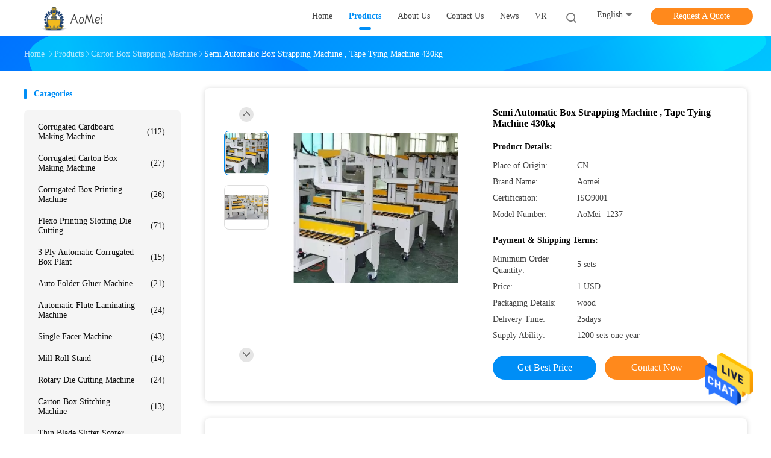

--- FILE ---
content_type: text/html
request_url: https://www.cardboard-machinery.com/sale-13665044-semi-automatic-box-strapping-machine-tape-tying-machine-430kg.html
body_size: 21671
content:

<!DOCTYPE html>
<html  lang=en>
<head>
	<meta charset="utf-8">
	<meta http-equiv="X-UA-Compatible" content="IE=edge">
	<meta name="viewport" content="width=device-width, initial-scale=1">
    <link rel="alternate" href="//m.cardboard-machinery.com/sale-13665044-semi-automatic-box-strapping-machine-tape-tying-machine-430kg.html" media="only screen and (max-width: 640px)" />
<link hreflang="fr" rel="alternate" href="https://french.cardboard-machinery.com/sale-13665044-semi-automatic-box-strapping-machine-tape-tying-machine-430kg.html" />
<link hreflang="de" rel="alternate" href="https://german.cardboard-machinery.com/sale-13665044-semi-automatic-box-strapping-machine-tape-tying-machine-430kg.html" />
<link hreflang="it" rel="alternate" href="https://italian.cardboard-machinery.com/sale-13665044-semi-automatic-box-strapping-machine-tape-tying-machine-430kg.html" />
<link hreflang="ru" rel="alternate" href="https://russian.cardboard-machinery.com/sale-13665044-semi-automatic-box-strapping-machine-tape-tying-machine-430kg.html" />
<link hreflang="es" rel="alternate" href="https://spanish.cardboard-machinery.com/sale-13665044-semi-automatic-box-strapping-machine-tape-tying-machine-430kg.html" />
<link hreflang="pt" rel="alternate" href="https://portuguese.cardboard-machinery.com/sale-13665044-semi-automatic-box-strapping-machine-tape-tying-machine-430kg.html" />
<link hreflang="nl" rel="alternate" href="https://dutch.cardboard-machinery.com/sale-13665044-semi-automatic-box-strapping-machine-tape-tying-machine-430kg.html" />
<link hreflang="el" rel="alternate" href="https://greek.cardboard-machinery.com/sale-13665044-semi-automatic-box-strapping-machine-tape-tying-machine-430kg.html" />
<link hreflang="ja" rel="alternate" href="https://japanese.cardboard-machinery.com/sale-13665044-semi-automatic-box-strapping-machine-tape-tying-machine-430kg.html" />
<link hreflang="ko" rel="alternate" href="https://korean.cardboard-machinery.com/sale-13665044-semi-automatic-box-strapping-machine-tape-tying-machine-430kg.html" />
<link hreflang="ar" rel="alternate" href="https://arabic.cardboard-machinery.com/sale-13665044-semi-automatic-box-strapping-machine-tape-tying-machine-430kg.html" />
<link hreflang="hi" rel="alternate" href="https://hindi.cardboard-machinery.com/sale-13665044-semi-automatic-box-strapping-machine-tape-tying-machine-430kg.html" />
<link hreflang="tr" rel="alternate" href="https://turkish.cardboard-machinery.com/sale-13665044-semi-automatic-box-strapping-machine-tape-tying-machine-430kg.html" />
<link hreflang="id" rel="alternate" href="https://indonesian.cardboard-machinery.com/sale-13665044-semi-automatic-box-strapping-machine-tape-tying-machine-430kg.html" />
<link hreflang="vi" rel="alternate" href="https://vietnamese.cardboard-machinery.com/sale-13665044-semi-automatic-box-strapping-machine-tape-tying-machine-430kg.html" />
<link hreflang="th" rel="alternate" href="https://thai.cardboard-machinery.com/sale-13665044-semi-automatic-box-strapping-machine-tape-tying-machine-430kg.html" />
<link hreflang="bn" rel="alternate" href="https://bengali.cardboard-machinery.com/sale-13665044-semi-automatic-box-strapping-machine-tape-tying-machine-430kg.html" />
<link hreflang="fa" rel="alternate" href="https://persian.cardboard-machinery.com/sale-13665044-semi-automatic-box-strapping-machine-tape-tying-machine-430kg.html" />
<link hreflang="pl" rel="alternate" href="https://polish.cardboard-machinery.com/sale-13665044-semi-automatic-box-strapping-machine-tape-tying-machine-430kg.html" />
<script type="text/javascript">
/*<![CDATA[*/
var colorUrl = '';
var query_string = ["Products","Detail"];
var customtplcolor = 99702;
/*]]>*/
</script>
<title>Semi Automatic Box Strapping Machine , Tape Tying Machine 430kg</title>
    <meta name="keywords" content="Semi Automatic Box Strapping Machine, Tape Tying Machine 430kg, Semi Automatic Box Strapping Machine 430kg, Carton Box Strapping Machine" />
    <meta name="description" content="High quality Semi Automatic Box Strapping Machine , Tape Tying Machine 430kg from China, China's leading Semi Automatic Box Strapping Machine product, with strict quality control Tape Tying Machine 430kg factories, producing high quality Semi Automatic Box Strapping Machine 430kg products." />
				<link rel='preload'
					  href=/photo/cardboard-machinery/sitetpl/style/common.css?ver=1630034440 as='style'><link type='text/css' rel='stylesheet'
					  href=/photo/cardboard-machinery/sitetpl/style/common.css?ver=1630034440 media='all'><script type="application/ld+json">[{"@context":"https:\/\/schema.org","@type":"Organization","name":"Semi Automatic Box Strapping Machine , Tape Tying Machine 430kg","description":"High quality Semi Automatic Box Strapping Machine , Tape Tying Machine 430kg from China, China's leading Semi Automatic Box Strapping Machine product, with strict quality control Tape Tying Machine 430kg factories, producing high quality Semi Automatic Box Strapping Machine 430kg products.","url":"https:\/\/www.cardboard-machinery.com\/sale-13665044-semi-automatic-box-strapping-machine-tape-tying-machine-430kg.html","logo":"\/logo.gif","address":{"@type":"PostalAddress","addressLocality":"China","addressRegion":"CN","postalCode":"999001","streetAddress":"tianxin building 1908 cangzhou city, hebei province, China"},"email":"Cheryl@ecer.com","image":"\/photo\/cl37022098-cangzhou_aodong_light_industry_machinery_equipment_co_ltd.jpg"},{"@context":"https:\/\/schema.org","@type":"BreadcrumbList","itemListElement":[{"@type":"ListItem","position":2,"name":"Carton Box Strapping Machine","item":"https:\/\/www.cardboard-machinery.com\/supplier-431912-carton-box-strapping-machine"},{"@type":"ListItem","position":3,"name":"Semi Automatic Box Strapping Machine , Tape Tying Machine 430kg","item":"https:\/\/www.cardboard-machinery.com\/sale-13665044-semi-automatic-box-strapping-machine-tape-tying-machine-430kg.html"},{"@type":"ListItem","position":1,"name":"Home","item":"https:\/\/www.cardboard-machinery.com\/index.html"}]},{"@context":"http:\/\/schema.org\/","@type":"Product","category":"Carton Box Strapping Machine","name":"Semi Automatic Box Strapping Machine , Tape Tying Machine 430kg","url":"\/sale-13665044-semi-automatic-box-strapping-machine-tape-tying-machine-430kg.html","image":["\/photo\/pl33067787-semi_automatic_box_strapping_machine_tape_tying_machine_430kg.jpg","\/photo\/pl33067788-semi_automatic_box_strapping_machine_tape_tying_machine_430kg.jpg"],"description":"High quality Semi Automatic Box Strapping Machine , Tape Tying Machine 430kg from China, China's leading Semi Automatic Box Strapping Machine product, with strict quality control Tape Tying Machine 430kg factories, producing high quality Semi Automatic Box Strapping Machine 430kg products.","brand":{"@type":"Brand","name":"Aomei"},"sku":"AoMei -1237","model":"AoMei -1237","manufacturer":{"@type":"Organization","legalName":"Cangzhou Aodong Light Industry Machinery Equipment Co., Ltd.","address":{"@type":"PostalAddress","addressCountry":"China","addressLocality":"tianxin building 1908 cangzhou city, hebei province, China"}},"review":{"@type":"Review","reviewRating":{"@type":"Rating","ratingValue":5},"author":{"@type":"Person","name":"Mrs. Cheryl"}},"aggregateRating":{"@type":"aggregateRating","ratingValue":5,"reviewCount":146},"offers":[{"@type":"Offer","price":"1","priceCurrency":"USD","url":"\/sale-13665044-semi-automatic-box-strapping-machine-tape-tying-machine-430kg.html","priceValidUntil":"2024-02-23","itemCondition":"https:\/\/schema.org\/UsedCondition","availability":"https:\/\/schema.org\/InStock","offerCount":1},{"@type":"AggregateOffer","offerCount":"5","highPrice":1,"lowPrice":"0.01","priceCurrency":"5"}]}]</script></head>
<body>
<img src="/logo.gif" style="display:none"/>
    <div id="floatAd" style="z-index: 110000;position:absolute;right:30px;bottom:60px;height:79px;display: block;">
                                <a href="/webim/webim_tab.html" rel="nofollow" onclick= 'setwebimCookie(69961,13665044,0);' target="_blank">
            <img style="width: 80px;cursor: pointer;" alt='Send Message' src="/images/floatimage_chat.gif"/>
        </a>
                                </div>
<a style="display: none" class="float-inquiry" href="/contactnow.html" onclick='setinquiryCookie("{\"showproduct\":1,\"pid\":\"13665044\",\"name\":\"Semi Automatic Box Strapping Machine , Tape Tying Machine 430kg\",\"source_url\":\"\\/sale-13665044-semi-automatic-box-strapping-machine-tape-tying-machine-430kg.html\",\"picurl\":\"\\/photo\\/pd33067787-semi_automatic_box_strapping_machine_tape_tying_machine_430kg.jpg\",\"propertyDetail\":[[\"Certification\",\"CE,ISO9001\"],[\"Voltage\",\"220V,380V\"],[\"Automatic grade\",\"Semi-Automatic,Automatic,Semi-auto\"],[\"Condition\",\"New\"]],\"company_name\":null,\"picurl_c\":\"\\/photo\\/pc33067787-semi_automatic_box_strapping_machine_tape_tying_machine_430kg.jpg\",\"price\":\"1 USD\",\"username\":\"Mrs. Cheryl\",\"viewTime\":\"Last Login : 5 hours 59 minutes ago\",\"subject\":\"What is the delivery time on Semi Automatic Box Strapping Machine , Tape Tying Machine 430kg\",\"countrycode\":\"US\"}");'></a>
<script>
    function getCookie(name) {
        var arr = document.cookie.match(new RegExp("(^| )" + name + "=([^;]*)(;|$)"));
        if (arr != null) {
            return unescape(arr[2]);
        }
        return null;
    }
    var is_new_mjy = '0';
    if (is_new_mjy==1 && isMobileDevice() && getCookie('webim_login_name') && getCookie('webim_buyer_id') && getCookie('webim_50677_seller_id')) {
        document.getElementById("floatAd").style.display = "none";
    }
    // 检测是否是移动端访问
    function isMobileDevice() {
        return /Android|webOS|iPhone|iPad|iPod|BlackBerry|IEMobile|Opera Mini/i.test(navigator.userAgent);
    }

</script><script>
var originProductInfo = '';
var originProductInfo = {"showproduct":1,"pid":"13665044","name":"Semi Automatic Box Strapping Machine , Tape Tying Machine 430kg","source_url":"\/sale-13665044-semi-automatic-box-strapping-machine-tape-tying-machine-430kg.html","picurl":"\/photo\/pd33067787-semi_automatic_box_strapping_machine_tape_tying_machine_430kg.jpg","propertyDetail":[["Certification","CE,ISO9001"],["Voltage","220V,380V"],["Automatic grade","Semi-Automatic,Automatic,Semi-auto"],["Condition","New"]],"company_name":null,"picurl_c":"\/photo\/pc33067787-semi_automatic_box_strapping_machine_tape_tying_machine_430kg.jpg","price":"1 USD","username":"Mrs. Cheryl","viewTime":"Last Login : 3 hours 59 minutes ago","subject":"Please quote us your Semi Automatic Box Strapping Machine , Tape Tying Machine 430kg","countrycode":"US"};
var save_url = "/contactsave.html";
var update_url = "/updateinquiry.html";
var productInfo = {};
var defaulProductInfo = {};
var myDate = new Date();
var curDate = myDate.getFullYear()+'-'+(parseInt(myDate.getMonth())+1)+'-'+myDate.getDate();
var message = '';
var default_pop = 1;
var leaveMessageDialog = document.getElementsByClassName('leave-message-dialog')[0]; // 获取弹层
var _$$ = function (dom) {
    return document.querySelectorAll(dom);
};
resInfo = originProductInfo;
defaulProductInfo.pid = resInfo['pid'];
defaulProductInfo.productName = resInfo['name'];
defaulProductInfo.productInfo = resInfo['propertyDetail'];
defaulProductInfo.productImg = resInfo['picurl_c'];
defaulProductInfo.subject = resInfo['subject'];
defaulProductInfo.productImgAlt = resInfo['name'];
var inquirypopup_tmp = 1;
var message = 'Dear,'+'\r\n'+"I am interested in"+' '+trim(resInfo['name'])+", could you send me more details such as type, size, MOQ, material, etc."+'\r\n'+"Thanks!"+'\r\n'+"Waiting for your reply.";
var message_1 = 'Dear,'+'\r\n'+"I am interested in"+' '+trim(resInfo['name'])+", could you send me more details such as type, size, MOQ, material, etc."+'\r\n'+"Thanks!"+'\r\n'+"Waiting for your reply.";
var message_2 = 'Hello,'+'\r\n'+"I am looking for"+' '+trim(resInfo['name'])+", please send me the price, specification and picture."+'\r\n'+"Your swift response will be highly appreciated."+'\r\n'+"Feel free to contact me for more information."+'\r\n'+"Thanks a lot.";
var message_3 = 'Hello,'+'\r\n'+trim(resInfo['name'])+' '+"meets my expectations."+'\r\n'+"Please give me the best price and some other product information."+'\r\n'+"Feel free to contact me via my mail."+'\r\n'+"Thanks a lot.";

var message_4 = 'Dear,'+'\r\n'+"What is the FOB price on your"+' '+trim(resInfo['name'])+'?'+'\r\n'+"Which is the nearest port name?"+'\r\n'+"Please reply me as soon as possible, it would be better to share further information."+'\r\n'+"Regards!";
var message_5 = 'Hi there,'+'\r\n'+"I am very interested in your"+' '+trim(resInfo['name'])+'.'+'\r\n'+"Please send me your product details."+'\r\n'+"Looking forward to your quick reply."+'\r\n'+"Feel free to contact me by mail."+'\r\n'+"Regards!";

var message_6 = 'Dear,'+'\r\n'+"Please provide us with information about your"+' '+trim(resInfo['name'])+", such as type, size, material, and of course the best price."+'\r\n'+"Looking forward to your quick reply."+'\r\n'+"Thank you!";
var message_7 = 'Dear,'+'\r\n'+"Can you supply"+' '+trim(resInfo['name'])+" for us?"+'\r\n'+"First we want a price list and some product details."+'\r\n'+"I hope to get reply asap and look forward to cooperation."+'\r\n'+"Thank you very much.";
var message_8 = 'hi,'+'\r\n'+"I am looking for"+' '+trim(resInfo['name'])+", please give me some more detailed product information."+'\r\n'+"I look forward to your reply."+'\r\n'+"Thank you!";
var message_9 = 'Hello,'+'\r\n'+"Your"+' '+trim(resInfo['name'])+" meets my requirements very well."+'\r\n'+"Please send me the price, specification, and similar model will be OK."+'\r\n'+"Feel free to chat with me."+'\r\n'+"Thanks!";
var message_10 = 'Dear,'+'\r\n'+"I want to know more about the details and quotation of"+' '+trim(resInfo['name'])+'.'+'\r\n'+"Feel free to contact me."+'\r\n'+"Regards!";

var r = getRandom(1,10);

defaulProductInfo.message = eval("message_"+r);

var mytAjax = {

    post: function(url, data, fn) {
        var xhr = new XMLHttpRequest();
        xhr.open("POST", url, true);
        xhr.setRequestHeader("Content-Type", "application/x-www-form-urlencoded;charset=UTF-8");
        xhr.setRequestHeader("X-Requested-With", "XMLHttpRequest");
        xhr.setRequestHeader('Content-Type','text/plain;charset=UTF-8');
        xhr.onreadystatechange = function() {
            if(xhr.readyState == 4 && (xhr.status == 200 || xhr.status == 304)) {
                fn.call(this, xhr.responseText);
            }
        };
        xhr.send(data);
    },

    postform: function(url, data, fn) {
        var xhr = new XMLHttpRequest();
        xhr.open("POST", url, true);
        xhr.setRequestHeader("X-Requested-With", "XMLHttpRequest");
        xhr.onreadystatechange = function() {
            if(xhr.readyState == 4 && (xhr.status == 200 || xhr.status == 304)) {
                fn.call(this, xhr.responseText);
            }
        };
        xhr.send(data);
    }
};
window.onload = function(){
    leaveMessageDialog = document.getElementsByClassName('leave-message-dialog')[0];
    if (window.localStorage.recordDialogStatus=='undefined' || (window.localStorage.recordDialogStatus!='undefined' && window.localStorage.recordDialogStatus != curDate)) {
        setTimeout(function(){
            if(parseInt(inquirypopup_tmp%10) == 1){
                creatDialog(defaulProductInfo, 1);
            }
        }, 6000);
    }
};
function trim(str)
{
    str = str.replace(/(^\s*)/g,"");
    return str.replace(/(\s*$)/g,"");
};
function getRandom(m,n){
    var num = Math.floor(Math.random()*(m - n) + n);
    return num;
};
function strBtn(param) {

    var starattextarea = document.getElementById("textareamessage").value.length;
    var email = document.getElementById("startEmail").value;

    var default_tip = document.querySelectorAll(".watermark_container").length;
    if (20 < starattextarea && starattextarea < 3000) {
        if(default_tip>0){
            document.getElementById("textareamessage1").parentNode.parentNode.nextElementSibling.style.display = "none";
        }else{
            document.getElementById("textareamessage1").parentNode.nextElementSibling.style.display = "none";
        }

    } else {
        if(default_tip>0){
            document.getElementById("textareamessage1").parentNode.parentNode.nextElementSibling.style.display = "block";
        }else{
            document.getElementById("textareamessage1").parentNode.nextElementSibling.style.display = "block";
        }

        return;
    }

    var re = /^([a-zA-Z0-9_-])+@([a-zA-Z0-9_-])+\.([a-zA-Z0-9_-])+/i;/*邮箱不区分大小写*/
    if (!re.test(email)) {
        document.getElementById("startEmail").nextElementSibling.style.display = "block";
        return;
    } else {
        document.getElementById("startEmail").nextElementSibling.style.display = "none";
    }

    var subject = document.getElementById("pop_subject").value;
    var pid = document.getElementById("pop_pid").value;
    var message = document.getElementById("textareamessage").value;
    var sender_email = document.getElementById("startEmail").value;
    var tel = '';
    if (document.getElementById("tel0") != undefined && document.getElementById("tel0") != '')
        tel = document.getElementById("tel0").value;
    var form_serialize = '&tel='+tel;

    form_serialize = form_serialize.replace(/\+/g, "%2B");
    mytAjax.post(save_url,"pid="+pid+"&subject="+subject+"&email="+sender_email+"&message="+(message)+form_serialize,function(res){
        var mes = JSON.parse(res);
        if(mes.status == 200){
            var iid = mes.iid;
            document.getElementById("pop_iid").value = iid;
            document.getElementById("pop_uuid").value = mes.uuid;

            if(typeof gtag_report_conversion === "function"){
                gtag_report_conversion();//执行统计js代码
            }
            if(typeof fbq === "function"){
                fbq('track','Purchase');//执行统计js代码
            }
        }
    });
    for (var index = 0; index < document.querySelectorAll(".dialog-content-pql").length; index++) {
        document.querySelectorAll(".dialog-content-pql")[index].style.display = "none";
    };
    $('#idphonepql').val(tel);
    document.getElementById("dialog-content-pql-id").style.display = "block";
    ;
};
function twoBtnOk(param) {

    var selectgender = document.getElementById("Mr").innerHTML;
    var iid = document.getElementById("pop_iid").value;
    var sendername = document.getElementById("idnamepql").value;
    var senderphone = document.getElementById("idphonepql").value;
    var sendercname = document.getElementById("idcompanypql").value;
    var uuid = document.getElementById("pop_uuid").value;
    var gender = 2;
    if(selectgender == 'Mr.') gender = 0;
    if(selectgender == 'Mrs.') gender = 1;
    var pid = document.getElementById("pop_pid").value;
    var form_serialize = '';

        form_serialize = form_serialize.replace(/\+/g, "%2B");

    mytAjax.post(update_url,"iid="+iid+"&gender="+gender+"&uuid="+uuid+"&name="+(sendername)+"&tel="+(senderphone)+"&company="+(sendercname)+form_serialize,function(res){});

    for (var index = 0; index < document.querySelectorAll(".dialog-content-pql").length; index++) {
        document.querySelectorAll(".dialog-content-pql")[index].style.display = "none";
    };
    document.getElementById("dialog-content-pql-ok").style.display = "block";

};
function toCheckMust(name) {
    $('#'+name+'error').hide();
}
function handClidk(param) {
    var starattextarea = document.getElementById("textareamessage1").value.length;
    var email = document.getElementById("startEmail1").value;
    var default_tip = document.querySelectorAll(".watermark_container").length;
    if (20 < starattextarea && starattextarea < 3000) {
        if(default_tip>0){
            document.getElementById("textareamessage1").parentNode.parentNode.nextElementSibling.style.display = "none";
        }else{
            document.getElementById("textareamessage1").parentNode.nextElementSibling.style.display = "none";
        }

    } else {
        if(default_tip>0){
            document.getElementById("textareamessage1").parentNode.parentNode.nextElementSibling.style.display = "block";
        }else{
            document.getElementById("textareamessage1").parentNode.nextElementSibling.style.display = "block";
        }

        return;
    }

    var re = /^([a-zA-Z0-9_-])+@([a-zA-Z0-9_-])+\.([a-zA-Z0-9_-])+/i;
    if (!re.test(email)) {
        document.getElementById("startEmail1").nextElementSibling.style.display = "block";
        return;
    } else {
        document.getElementById("startEmail1").nextElementSibling.style.display = "none";
    }

    var subject = document.getElementById("pop_subject").value;
    var pid = document.getElementById("pop_pid").value;
    var message = document.getElementById("textareamessage1").value;
    var sender_email = document.getElementById("startEmail1").value;
    var form_serialize = tel = '';
    if (document.getElementById("tel1") != undefined && document.getElementById("tel1") != '')
        tel = document.getElementById("tel1").value;
        mytAjax.post(save_url,"email="+sender_email+"&tel="+tel+"&pid="+pid+"&message="+message+"&subject="+subject+form_serialize,function(res){

        var mes = JSON.parse(res);
        if(mes.status == 200){
            var iid = mes.iid;
            document.getElementById("pop_iid").value = iid;
            document.getElementById("pop_uuid").value = mes.uuid;
            if(typeof gtag_report_conversion === "function"){
                gtag_report_conversion();//执行统计js代码
            }
        }

    });
    for (var index = 0; index < document.querySelectorAll(".dialog-content-pql").length; index++) {
        document.querySelectorAll(".dialog-content-pql")[index].style.display = "none";
    };
    $('#idphonepql').val(tel);
    document.getElementById("dialog-content-pql-id").style.display = "block";

};
window.addEventListener('load', function () {
    $('.checkbox-wrap label').each(function(){
        if($(this).find('input').prop('checked')){
            $(this).addClass('on')
        }else {
            $(this).removeClass('on')
        }
    })
    $(document).on('click', '.checkbox-wrap label' , function(ev){
        if (ev.target.tagName.toUpperCase() != 'INPUT') {
            $(this).toggleClass('on')
        }
    })
})
function handDialog(pdata) {
    data = JSON.parse(pdata);
    productInfo.productName = data.productName;
    productInfo.productInfo = data.productInfo;
    productInfo.productImg = data.productImg;
    productInfo.subject = data.subject;

    var message = 'Dear,'+'\r\n'+"I am interested in"+' '+trim(data.productName)+", could you send me more details such as type, size, quantity, material, etc."+'\r\n'+"Thanks!"+'\r\n'+"Waiting for your reply.";

    var message = 'Dear,'+'\r\n'+"I am interested in"+' '+trim(data.productName)+", could you send me more details such as type, size, MOQ, material, etc."+'\r\n'+"Thanks!"+'\r\n'+"Waiting for your reply.";
    var message_1 = 'Dear,'+'\r\n'+"I am interested in"+' '+trim(data.productName)+", could you send me more details such as type, size, MOQ, material, etc."+'\r\n'+"Thanks!"+'\r\n'+"Waiting for your reply.";
    var message_2 = 'Hello,'+'\r\n'+"I am looking for"+' '+trim(data.productName)+", please send me the price, specification and picture."+'\r\n'+"Your swift response will be highly appreciated."+'\r\n'+"Feel free to contact me for more information."+'\r\n'+"Thanks a lot.";
    var message_3 = 'Hello,'+'\r\n'+trim(data.productName)+' '+"meets my expectations."+'\r\n'+"Please give me the best price and some other product information."+'\r\n'+"Feel free to contact me via my mail."+'\r\n'+"Thanks a lot.";

    var message_4 = 'Dear,'+'\r\n'+"What is the FOB price on your"+' '+trim(data.productName)+'?'+'\r\n'+"Which is the nearest port name?"+'\r\n'+"Please reply me as soon as possible, it would be better to share further information."+'\r\n'+"Regards!";
    var message_5 = 'Hi there,'+'\r\n'+"I am very interested in your"+' '+trim(data.productName)+'.'+'\r\n'+"Please send me your product details."+'\r\n'+"Looking forward to your quick reply."+'\r\n'+"Feel free to contact me by mail."+'\r\n'+"Regards!";

    var message_6 = 'Dear,'+'\r\n'+"Please provide us with information about your"+' '+trim(data.productName)+", such as type, size, material, and of course the best price."+'\r\n'+"Looking forward to your quick reply."+'\r\n'+"Thank you!";
    var message_7 = 'Dear,'+'\r\n'+"Can you supply"+' '+trim(data.productName)+" for us?"+'\r\n'+"First we want a price list and some product details."+'\r\n'+"I hope to get reply asap and look forward to cooperation."+'\r\n'+"Thank you very much.";
    var message_8 = 'hi,'+'\r\n'+"I am looking for"+' '+trim(data.productName)+", please give me some more detailed product information."+'\r\n'+"I look forward to your reply."+'\r\n'+"Thank you!";
    var message_9 = 'Hello,'+'\r\n'+"Your"+' '+trim(data.productName)+" meets my requirements very well."+'\r\n'+"Please send me the price, specification, and similar model will be OK."+'\r\n'+"Feel free to chat with me."+'\r\n'+"Thanks!";
    var message_10 = 'Dear,'+'\r\n'+"I want to know more about the details and quotation of"+' '+trim(data.productName)+'.'+'\r\n'+"Feel free to contact me."+'\r\n'+"Regards!";

    var r = getRandom(1,10);

    productInfo.message = eval("message_"+r);
    if(parseInt(inquirypopup_tmp/10) == 1){
        productInfo.message = "";
    }
    productInfo.pid = data.pid;
    creatDialog(productInfo, 2);
};

function closepql(param) {

    leaveMessageDialog.style.display = 'none';
};

function closepql2(param) {

    for (var index = 0; index < document.querySelectorAll(".dialog-content-pql").length; index++) {
        document.querySelectorAll(".dialog-content-pql")[index].style.display = "none";
    };
    document.getElementById("dialog-content-pql-ok").style.display = "block";
};

function initProduct(productInfo,type){

    productInfo.productName = unescape(productInfo.productName);
    productInfo.message = unescape(productInfo.message);

    leaveMessageDialog = document.getElementsByClassName('leave-message-dialog')[0];
    leaveMessageDialog.style.display = "block";
    if(type == 3){
        var popinquiryemail = document.getElementById("popinquiryemail").value;
        _$$("#startEmail1")[0].value = popinquiryemail;
    }else{
        _$$("#startEmail1")[0].value = "";
    }
    _$$("#startEmail")[0].value = "";
    _$$("#idnamepql")[0].value = "";
    _$$("#idphonepql")[0].value = "";
    _$$("#idcompanypql")[0].value = "";

    _$$("#pop_pid")[0].value = productInfo.pid;
    _$$("#pop_subject")[0].value = productInfo.subject;
    
    if(parseInt(inquirypopup_tmp/10) == 1){
        productInfo.message = "";
    }

    _$$("#textareamessage1")[0].value = productInfo.message;
    _$$("#textareamessage")[0].value = productInfo.message;

    _$$("#dialog-content-pql-id .titlep")[0].innerHTML = productInfo.productName;
    _$$("#dialog-content-pql-id img")[0].setAttribute("src", productInfo.productImg);
    _$$("#dialog-content-pql-id img")[0].setAttribute("alt", productInfo.productImgAlt);

    _$$("#dialog-content-pql-id-hand img")[0].setAttribute("src", productInfo.productImg);
    _$$("#dialog-content-pql-id-hand img")[0].setAttribute("alt", productInfo.productImgAlt);
    _$$("#dialog-content-pql-id-hand .titlep")[0].innerHTML = productInfo.productName;

    if (productInfo.productInfo.length > 0) {
        var ul2, ul;
        ul = document.createElement("ul");
        for (var index = 0; index < productInfo.productInfo.length; index++) {
            var el = productInfo.productInfo[index];
            var li = document.createElement("li");
            var span1 = document.createElement("span");
            span1.innerHTML = el[0] + ":";
            var span2 = document.createElement("span");
            span2.innerHTML = el[1];
            li.appendChild(span1);
            li.appendChild(span2);
            ul.appendChild(li);

        }
        ul2 = ul.cloneNode(true);
        if (type === 1) {
            _$$("#dialog-content-pql-id .left")[0].replaceChild(ul, _$$("#dialog-content-pql-id .left ul")[0]);
        } else {
            _$$("#dialog-content-pql-id-hand .left")[0].replaceChild(ul2, _$$("#dialog-content-pql-id-hand .left ul")[0]);
            _$$("#dialog-content-pql-id .left")[0].replaceChild(ul, _$$("#dialog-content-pql-id .left ul")[0]);
        }
    };
    for (var index = 0; index < _$$("#dialog-content-pql-id .right ul li").length; index++) {
        _$$("#dialog-content-pql-id .right ul li")[index].addEventListener("click", function (params) {
            _$$("#dialog-content-pql-id .right #Mr")[0].innerHTML = this.innerHTML
        }, false)

    };

};
function closeInquiryCreateDialog() {
    document.getElementById("xuanpan_dialog_box_pql").style.display = "none";
};
function showInquiryCreateDialog() {
    document.getElementById("xuanpan_dialog_box_pql").style.display = "block";
};
function submitPopInquiry(){
    var message = document.getElementById("inquiry_message").value;
    var email = document.getElementById("inquiry_email").value;
    var subject = defaulProductInfo.subject;
    var pid = defaulProductInfo.pid;
    if (email === undefined) {
        showInquiryCreateDialog();
        document.getElementById("inquiry_email").style.border = "1px solid red";
        return false;
    };
    if (message === undefined) {
        showInquiryCreateDialog();
        document.getElementById("inquiry_message").style.border = "1px solid red";
        return false;
    };
    if (email.search(/^\w+((-\w+)|(\.\w+))*\@[A-Za-z0-9]+((\.|-)[A-Za-z0-9]+)*\.[A-Za-z0-9]+$/) == -1) {
        document.getElementById("inquiry_email").style.border= "1px solid red";
        showInquiryCreateDialog();
        return false;
    } else {
        document.getElementById("inquiry_email").style.border= "";
    };
    if (message.length < 20 || message.length >3000) {
        showInquiryCreateDialog();
        document.getElementById("inquiry_message").style.border = "1px solid red";
        return false;
    } else {
        document.getElementById("inquiry_message").style.border = "";
    };
    var tel = '';
    if (document.getElementById("tel") != undefined && document.getElementById("tel") != '')
        tel = document.getElementById("tel").value;

    mytAjax.post(save_url,"pid="+pid+"&subject="+subject+"&email="+email+"&message="+(message)+'&tel='+tel,function(res){
        var mes = JSON.parse(res);
        if(mes.status == 200){
            var iid = mes.iid;
            document.getElementById("pop_iid").value = iid;
            document.getElementById("pop_uuid").value = mes.uuid;

        }
    });
    initProduct(defaulProductInfo);
    for (var index = 0; index < document.querySelectorAll(".dialog-content-pql").length; index++) {
        document.querySelectorAll(".dialog-content-pql")[index].style.display = "none";
    };
    $('#idphonepql').val(tel);
    document.getElementById("dialog-content-pql-id").style.display = "block";

};

//带附件上传
function submitPopInquiryfile(email_id,message_id,check_sort,name_id,phone_id,company_id,attachments){

    if(typeof(check_sort) == 'undefined'){
        check_sort = 0;
    }
    var message = document.getElementById(message_id).value;
    var email = document.getElementById(email_id).value;
    var attachments = document.getElementById(attachments).value;
    if(typeof(name_id) !== 'undefined' && name_id != ""){
        var name  = document.getElementById(name_id).value;
    }
    if(typeof(phone_id) !== 'undefined' && phone_id != ""){
        var phone = document.getElementById(phone_id).value;
    }
    if(typeof(company_id) !== 'undefined' && company_id != ""){
        var company = document.getElementById(company_id).value;
    }
    var subject = defaulProductInfo.subject;
    var pid = defaulProductInfo.pid;

    if(check_sort == 0){
        if (email === undefined) {
            showInquiryCreateDialog();
            document.getElementById(email_id).style.border = "1px solid red";
            return false;
        };
        if (message === undefined) {
            showInquiryCreateDialog();
            document.getElementById(message_id).style.border = "1px solid red";
            return false;
        };

        if (email.search(/^\w+((-\w+)|(\.\w+))*\@[A-Za-z0-9]+((\.|-)[A-Za-z0-9]+)*\.[A-Za-z0-9]+$/) == -1) {
            document.getElementById(email_id).style.border= "1px solid red";
            showInquiryCreateDialog();
            return false;
        } else {
            document.getElementById(email_id).style.border= "";
        };
        if (message.length < 20 || message.length >3000) {
            showInquiryCreateDialog();
            document.getElementById(message_id).style.border = "1px solid red";
            return false;
        } else {
            document.getElementById(message_id).style.border = "";
        };
    }else{

        if (message === undefined) {
            showInquiryCreateDialog();
            document.getElementById(message_id).style.border = "1px solid red";
            return false;
        };

        if (email === undefined) {
            showInquiryCreateDialog();
            document.getElementById(email_id).style.border = "1px solid red";
            return false;
        };

        if (message.length < 20 || message.length >3000) {
            showInquiryCreateDialog();
            document.getElementById(message_id).style.border = "1px solid red";
            return false;
        } else {
            document.getElementById(message_id).style.border = "";
        };

        if (email.search(/^\w+((-\w+)|(\.\w+))*\@[A-Za-z0-9]+((\.|-)[A-Za-z0-9]+)*\.[A-Za-z0-9]+$/) == -1) {
            document.getElementById(email_id).style.border= "1px solid red";
            showInquiryCreateDialog();
            return false;
        } else {
            document.getElementById(email_id).style.border= "";
        };

    };

    mytAjax.post(save_url,"pid="+pid+"&subject="+subject+"&email="+email+"&message="+message+"&company="+company+"&attachments="+attachments,function(res){
        var mes = JSON.parse(res);
        if(mes.status == 200){
            var iid = mes.iid;
            document.getElementById("pop_iid").value = iid;
            document.getElementById("pop_uuid").value = mes.uuid;

            if(typeof gtag_report_conversion === "function"){
                gtag_report_conversion();//执行统计js代码
            }
            if(typeof fbq === "function"){
                fbq('track','Purchase');//执行统计js代码
            }
        }
    });
    initProduct(defaulProductInfo);

    if(name !== undefined && name != ""){
        _$$("#idnamepql")[0].value = name;
    }

    if(phone !== undefined && phone != ""){
        _$$("#idphonepql")[0].value = phone;
    }

    if(company !== undefined && company != ""){
        _$$("#idcompanypql")[0].value = company;
    }

    for (var index = 0; index < document.querySelectorAll(".dialog-content-pql").length; index++) {
        document.querySelectorAll(".dialog-content-pql")[index].style.display = "none";
    };
    document.getElementById("dialog-content-pql-id").style.display = "block";

};
function submitPopInquiryByParam(email_id,message_id,check_sort,name_id,phone_id,company_id){

    if(typeof(check_sort) == 'undefined'){
        check_sort = 0;
    }

    var senderphone = '';
    var message = document.getElementById(message_id).value;
    var email = document.getElementById(email_id).value;
    if(typeof(name_id) !== 'undefined' && name_id != ""){
        var name  = document.getElementById(name_id).value;
    }
    if(typeof(phone_id) !== 'undefined' && phone_id != ""){
        var phone = document.getElementById(phone_id).value;
        senderphone = phone;
    }
    if(typeof(company_id) !== 'undefined' && company_id != ""){
        var company = document.getElementById(company_id).value;
    }
    var subject = defaulProductInfo.subject;
    var pid = defaulProductInfo.pid;

    if(check_sort == 0){
        if (email === undefined) {
            showInquiryCreateDialog();
            document.getElementById(email_id).style.border = "1px solid red";
            return false;
        };
        if (message === undefined) {
            showInquiryCreateDialog();
            document.getElementById(message_id).style.border = "1px solid red";
            return false;
        };

        if (email.search(/^\w+((-\w+)|(\.\w+))*\@[A-Za-z0-9]+((\.|-)[A-Za-z0-9]+)*\.[A-Za-z0-9]+$/) == -1) {
            document.getElementById(email_id).style.border= "1px solid red";
            showInquiryCreateDialog();
            return false;
        } else {
            document.getElementById(email_id).style.border= "";
        };
        if (message.length < 20 || message.length >3000) {
            showInquiryCreateDialog();
            document.getElementById(message_id).style.border = "1px solid red";
            return false;
        } else {
            document.getElementById(message_id).style.border = "";
        };
    }else{

        if (message === undefined) {
            showInquiryCreateDialog();
            document.getElementById(message_id).style.border = "1px solid red";
            return false;
        };

        if (email === undefined) {
            showInquiryCreateDialog();
            document.getElementById(email_id).style.border = "1px solid red";
            return false;
        };

        if (message.length < 20 || message.length >3000) {
            showInquiryCreateDialog();
            document.getElementById(message_id).style.border = "1px solid red";
            return false;
        } else {
            document.getElementById(message_id).style.border = "";
        };

        if (email.search(/^\w+((-\w+)|(\.\w+))*\@[A-Za-z0-9]+((\.|-)[A-Za-z0-9]+)*\.[A-Za-z0-9]+$/) == -1) {
            document.getElementById(email_id).style.border= "1px solid red";
            showInquiryCreateDialog();
            return false;
        } else {
            document.getElementById(email_id).style.border= "";
        };

    };

    var productsku = "";
    if($("#product_sku").length > 0){
        productsku = $("#product_sku").html();
    }

    mytAjax.post(save_url,"tel="+senderphone+"&pid="+pid+"&subject="+subject+"&email="+email+"&message="+message+"&messagesku="+encodeURI(productsku),function(res){
        var mes = JSON.parse(res);
        if(mes.status == 200){
            var iid = mes.iid;
            document.getElementById("pop_iid").value = iid;
            document.getElementById("pop_uuid").value = mes.uuid;

            if(typeof gtag_report_conversion === "function"){
                gtag_report_conversion();//执行统计js代码
            }
            if(typeof fbq === "function"){
                fbq('track','Purchase');//执行统计js代码
            }
        }
    });
    initProduct(defaulProductInfo);

    if(name !== undefined && name != ""){
        _$$("#idnamepql")[0].value = name;
    }

    if(phone !== undefined && phone != ""){
        _$$("#idphonepql")[0].value = phone;
    }

    if(company !== undefined && company != ""){
        _$$("#idcompanypql")[0].value = company;
    }

    for (var index = 0; index < document.querySelectorAll(".dialog-content-pql").length; index++) {
        document.querySelectorAll(".dialog-content-pql")[index].style.display = "none";

    };
    document.getElementById("dialog-content-pql-id").style.display = "block";

};
function creatDialog(productInfo, type) {

    if(type == 1){
        if(default_pop != 1){
            return false;
        }
        window.localStorage.recordDialogStatus = curDate;
    }else{
        default_pop = 0;
    }
    initProduct(productInfo, type);
    if (type === 1) {
        // 自动弹出
        for (var index = 0; index < document.querySelectorAll(".dialog-content-pql").length; index++) {

            document.querySelectorAll(".dialog-content-pql")[index].style.display = "none";
        };
        document.getElementById("dialog-content-pql").style.display = "block";
    } else {
        // 手动弹出
        for (var index = 0; index < document.querySelectorAll(".dialog-content-pql").length; index++) {
            document.querySelectorAll(".dialog-content-pql")[index].style.display = "none";
        };
        document.getElementById("dialog-content-pql-id-hand").style.display = "block";
    }
}

//带邮箱信息打开询盘框 emailtype=1表示带入邮箱
function openDialog(emailtype){
    var type = 2;//不带入邮箱，手动弹出
    if(emailtype == 1){
        var popinquiryemail = document.getElementById("popinquiryemail").value;
        var re = /^([a-zA-Z0-9_-])+@([a-zA-Z0-9_-])+\.([a-zA-Z0-9_-])+/i;
        if (!re.test(popinquiryemail)) {
            //前端提示样式;
            showInquiryCreateDialog();
            document.getElementById("popinquiryemail").style.border = "1px solid red";
            return false;
        } else {
            //前端提示样式;
        }
        var type = 3;
    }
    creatDialog(defaulProductInfo,type);
}

//上传附件
function inquiryUploadFile(){
    var fileObj = document.querySelector("#fileId").files[0];
    //构建表单数据
    var formData = new FormData();
    var filesize = fileObj.size;
    if(filesize > 10485760 || filesize == 0) {
        document.getElementById("filetips").style.display = "block";
        return false;
    }else {
        document.getElementById("filetips").style.display = "none";
    }
    formData.append('popinquiryfile', fileObj);
    document.getElementById("quotefileform").reset();
    var save_url = "/inquiryuploadfile.html";
    mytAjax.postform(save_url,formData,function(res){
        var mes = JSON.parse(res);
        if(mes.status == 200){
            document.getElementById("uploader-file-info").innerHTML = document.getElementById("uploader-file-info").innerHTML + "<span class=op>"+mes.attfile.name+"<a class=delatt id=att"+mes.attfile.id+" onclick=delatt("+mes.attfile.id+");>Delete</a></span>";
            var nowattachs = document.getElementById("attachments").value;
            if( nowattachs !== ""){
                var attachs = JSON.parse(nowattachs);
                attachs[mes.attfile.id] = mes.attfile;
            }else{
                var attachs = {};
                attachs[mes.attfile.id] = mes.attfile;
            }
            document.getElementById("attachments").value = JSON.stringify(attachs);
        }
    });
}
//附件删除
function delatt(attid)
{
    var nowattachs = document.getElementById("attachments").value;
    if( nowattachs !== ""){
        var attachs = JSON.parse(nowattachs);
        if(attachs[attid] == ""){
            return false;
        }
        var formData = new FormData();
        var delfile = attachs[attid]['filename'];
        var save_url = "/inquirydelfile.html";
        if(delfile != "") {
            formData.append('delfile', delfile);
            mytAjax.postform(save_url, formData, function (res) {
                if(res !== "") {
                    var mes = JSON.parse(res);
                    if (mes.status == 200) {
                        delete attachs[attid];
                        document.getElementById("attachments").value = JSON.stringify(attachs);
                        var s = document.getElementById("att"+attid);
                        s.parentNode.remove();
                    }
                }
            });
        }
    }else{
        return false;
    }
}

</script>
<div class="leave-message-dialog" style="display: none">
<style>
    .leave-message-dialog .close:before, .leave-message-dialog .close:after{
        content:initial;
    }
</style>
<div class="dialog-content-pql" id="dialog-content-pql" style="display: none">
    <span class="close" onclick="closepql()"><img src="/images/close.png"></span>
    <div class="title">
        <p class="firstp-pql">Leave a Message</p>
        <p class="lastp-pql">We will call you back soon!</p>
    </div>
    <div class="form">
        <div class="textarea">
            <textarea style='font-family: robot;'  name="" id="textareamessage" cols="30" rows="10" style="margin-bottom:14px;width:100%"
                placeholder="Please enter your inquiry details."></textarea>
        </div>
        <p class="error-pql"> <span class="icon-pql"><img src="/images/error.png" alt="Cangzhou Aodong Light Industry Machinery Equipment Co., Ltd."></span> Your message must be between 20-3,000 characters!</p>
        <input id="startEmail" type="text" placeholder="Enter your E-mail" onkeydown="if(event.keyCode === 13){ strBtn();}">
        <p class="error-pql"><span class="icon-pql"><img src="/images/error.png" alt="Cangzhou Aodong Light Industry Machinery Equipment Co., Ltd."></span> Please check your E-mail! </p>
                <div class="operations">
            <div class='btn' id="submitStart" type="submit" onclick="strBtn()">SUBMIT</div>
        </div>
            </div>
</div>
<div class="dialog-content-pql dialog-content-pql-id" id="dialog-content-pql-id" style="display:none">
        <span class="close" onclick="closepql2()"><svg t="1648434466530" class="icon" viewBox="0 0 1024 1024" version="1.1" xmlns="http://www.w3.org/2000/svg" p-id="2198" width="16" height="16"><path d="M576 512l277.333333 277.333333-64 64-277.333333-277.333333L234.666667 853.333333 170.666667 789.333333l277.333333-277.333333L170.666667 234.666667 234.666667 170.666667l277.333333 277.333333L789.333333 170.666667 853.333333 234.666667 576 512z" fill="#444444" p-id="2199"></path></svg></span>
    <div class="left">
        <div class="img"><img></div>
        <p class="titlep"></p>
        <ul> </ul>
    </div>
    <div class="right">
                <p class="title">More information facilitates better communication.</p>
                <div style="position: relative;">
            <div class="mr"> <span id="Mr">Mr.</span>
                <ul>
                    <li>Mr.</li>
                    <li>Mrs.</li>
                </ul>
            </div>
            <input style="text-indent: 80px;" type="text" id="idnamepql" placeholder="Input your name">
        </div>
        <input type="text"  id="idphonepql"  placeholder="Phone Number">
        <input type="text" id="idcompanypql"  placeholder="Company" onkeydown="if(event.keyCode === 13){ twoBtnOk();}">
                <div class="btn form_new" id="twoBtnOk" onclick="twoBtnOk()">OK</div>
    </div>
</div>

<div class="dialog-content-pql dialog-content-pql-ok" id="dialog-content-pql-ok" style="display:none">
        <span class="close" onclick="closepql()"><svg t="1648434466530" class="icon" viewBox="0 0 1024 1024" version="1.1" xmlns="http://www.w3.org/2000/svg" p-id="2198" width="16" height="16"><path d="M576 512l277.333333 277.333333-64 64-277.333333-277.333333L234.666667 853.333333 170.666667 789.333333l277.333333-277.333333L170.666667 234.666667 234.666667 170.666667l277.333333 277.333333L789.333333 170.666667 853.333333 234.666667 576 512z" fill="#444444" p-id="2199"></path></svg></span>
    <div class="duihaook"></div>
        <p class="title">Submitted successfully!</p>
        <p class="p1" style="text-align: center; font-size: 18px; margin-top: 14px;">We will call you back soon!</p>
    <div class="btn" onclick="closepql()" id="endOk" style="margin: 0 auto;margin-top: 50px;">OK</div>
</div>
<div class="dialog-content-pql dialog-content-pql-id dialog-content-pql-id-hand" id="dialog-content-pql-id-hand"
    style="display:none">
     <input type="hidden" name="pop_pid" id="pop_pid" value="0">
     <input type="hidden" name="pop_subject" id="pop_subject" value="">
     <input type="hidden" name="pop_iid" id="pop_iid" value="0">
     <input type="hidden" name="pop_uuid" id="pop_uuid" value="0">
        <span class="close" onclick="closepql()"><svg t="1648434466530" class="icon" viewBox="0 0 1024 1024" version="1.1" xmlns="http://www.w3.org/2000/svg" p-id="2198" width="16" height="16"><path d="M576 512l277.333333 277.333333-64 64-277.333333-277.333333L234.666667 853.333333 170.666667 789.333333l277.333333-277.333333L170.666667 234.666667 234.666667 170.666667l277.333333 277.333333L789.333333 170.666667 853.333333 234.666667 576 512z" fill="#444444" p-id="2199"></path></svg></span>
    <div class="left">
        <div class="img"><img></div>
        <p class="titlep"></p>
        <ul> </ul>
    </div>
    <div class="right" style="float:right">
                <div class="title">
            <p class="firstp-pql">Leave a Message</p>
            <p class="lastp-pql">We will call you back soon!</p>
        </div>
                <div class="form">
            <div class="textarea">
                <textarea style='font-family: robot;' name="message" id="textareamessage1" cols="30" rows="10"
                    placeholder="Please enter your inquiry details."></textarea>
            </div>
            <p class="error-pql"> <span class="icon-pql"><img src="/images/error.png" alt="Cangzhou Aodong Light Industry Machinery Equipment Co., Ltd."></span> Your message must be between 20-3,000 characters!</p>
            <input id="startEmail1" name="email" data-type="1" type="text" placeholder="Enter your E-mail" onkeydown="if(event.keyCode === 13){ handClidk();}">
            <p class="error-pql"><span class="icon-pql"><img src="/images/error.png" alt="Cangzhou Aodong Light Industry Machinery Equipment Co., Ltd."></span> Please check your E-mail!</p>
                            <input style="display:none" id="tel1" name="tel" type="text" oninput="value=value.replace(/[^0-9_+-]/g,'');" placeholder="Phone Number">
                        <div class="operations">
                <div class='btn' id="submitStart1" type="submit" onclick="handClidk()">SUBMIT</div>
            </div>
        </div>
    </div>
</div>
</div>
<div id="xuanpan_dialog_box_pql" class="xuanpan_dialog_box_pql"
    style="display:none;background:rgba(0,0,0,.6);width:100%;height:100%;position: fixed;top:0;left:0;z-index: 999999;">
    <div class="box_pql"
      style="width:526px;height:206px;background:rgba(255,255,255,1);opacity:1;border-radius:4px;position: absolute;left: 50%;top: 50%;transform: translate(-50%,-50%);">
      <div onclick="closeInquiryCreateDialog()" class="close close_create_dialog"
        style="cursor: pointer;height:42px;width:40px;float:right;padding-top: 16px;"><span
          style="display: inline-block;width: 25px;height: 2px;background: rgb(114, 114, 114);transform: rotate(45deg); "><span
            style="display: block;width: 25px;height: 2px;background: rgb(114, 114, 114);transform: rotate(-90deg); "></span></span>
      </div>
      <div
        style="height: 72px; overflow: hidden; text-overflow: ellipsis; display:-webkit-box;-ebkit-line-clamp: 3;-ebkit-box-orient: vertical; margin-top: 58px; padding: 0 84px; font-size: 18px; color: rgba(51, 51, 51, 1); text-align: center; ">
        Please leave your correct email and detailed requirements.</div>
      <div onclick="closeInquiryCreateDialog()" class="close_create_dialog"
        style="width: 139px; height: 36px; background: rgba(253, 119, 34, 1); border-radius: 4px; margin: 16px auto; color: rgba(255, 255, 255, 1); font-size: 18px; line-height: 36px; text-align: center;">
        OK</div>
    </div>
</div><header class="header_99702_101">
    <div class="wrap-rule fn-clear">
        <div class="float-left image-all">
            <a title="Cangzhou Aodong Light Industry Machinery Equipment Co., Ltd." href="//www.cardboard-machinery.com"><img onerror="$(this).parent().hide();" src="/logo.gif" alt="Cangzhou Aodong Light Industry Machinery Equipment Co., Ltd." /></a>        </div>
        <div class="float-right fn-clear">
            <ul class="navigation fn-clear">
			                    					<li class="">
                                                <a target="_self" title="" href="/"><span>Home</span></a>                                                					</li>
                                                    					<li class="on">
                                                <a target="_self" title="" href="/products.html"><span>Products</span></a>                                                							<dl class="ecer-sub-menu">
                                									<dd>
                                        <a title="China Corrugated Cardboard Making Machine Manufacturers" href="/supplier-431893-corrugated-cardboard-making-machine"><span>Corrugated Cardboard Making Machine</span></a>									</dd>
                                									<dd>
                                        <a title="China Corrugated Carton Box Making Machine Manufacturers" href="/supplier-431894-corrugated-carton-box-making-machine"><span>Corrugated Carton Box Making Machine</span></a>									</dd>
                                									<dd>
                                        <a title="China Corrugated Box Printing Machine Manufacturers" href="/supplier-437028-corrugated-box-printing-machine"><span>Corrugated Box Printing Machine</span></a>									</dd>
                                									<dd>
                                        <a title="China Flexo Printing Slotting Die Cutting Machine Manufacturers" href="/supplier-431895-flexo-printing-slotting-die-cutting-machine"><span>Flexo Printing Slotting Die Cutting Machine</span></a>									</dd>
                                									<dd>
                                        <a title="China 3 Ply Automatic Corrugated Box Plant Manufacturers" href="/supplier-432920-3-ply-automatic-corrugated-box-plant"><span>3 Ply Automatic Corrugated Box Plant</span></a>									</dd>
                                									<dd>
                                        <a title="China Auto Folder Gluer Machine Manufacturers" href="/supplier-431913-auto-folder-gluer-machine"><span>Auto Folder Gluer Machine</span></a>									</dd>
                                									<dd>
                                        <a title="China Automatic Flute Laminating Machine Manufacturers" href="/supplier-432308-automatic-flute-laminating-machine"><span>Automatic Flute Laminating Machine</span></a>									</dd>
                                									<dd>
                                        <a title="China Single Facer Machine Manufacturers" href="/supplier-431899-single-facer-machine"><span>Single Facer Machine</span></a>									</dd>
                                									<dd>
                                        <a title="China Mill Roll Stand Manufacturers" href="/supplier-431904-mill-roll-stand"><span>Mill Roll Stand</span></a>									</dd>
                                									<dd>
                                        <a title="China Rotary Die Cutting Machine Manufacturers" href="/supplier-432564-rotary-die-cutting-machine"><span>Rotary Die Cutting Machine</span></a>									</dd>
                                									<dd>
                                        <a title="China Carton Box Stitching Machine Manufacturers" href="/supplier-432563-carton-box-stitching-machine"><span>Carton Box Stitching Machine</span></a>									</dd>
                                									<dd>
                                        <a title="China Thin Blade Slitter Scorer Machine Manufacturers" href="/supplier-431909-thin-blade-slitter-scorer-machine"><span>Thin Blade Slitter Scorer Machine</span></a>									</dd>
                                									<dd>
                                        <a title="China Carton Box Strapping Machine Manufacturers" href="/supplier-431912-carton-box-strapping-machine"><span>Carton Box Strapping Machine</span></a>									</dd>
                                									<dd>
                                        <a title="China Double Facer Corrugated Machine Manufacturers" href="/supplier-431915-double-facer-corrugated-machine"><span>Double Facer Corrugated Machine</span></a>									</dd>
                                									<dd>
                                        <a title="China NC Cutting Machine Manufacturers" href="/supplier-431910-nc-cutting-machine"><span>NC Cutting Machine</span></a>									</dd>
                                									<dd>
                                        <a title="China Used Corrugated Box Making Machine Manufacturers" href="/supplier-439761-used-corrugated-box-making-machine"><span>Used Corrugated Box Making Machine</span></a>									</dd>
                                									<dd>
                                        <a title="China Single Facer 2 ply Working Line Manufacturers" href="/supplier-448316-single-facer-2-ply-working-line"><span>Single Facer 2 ply Working Line</span></a>									</dd>
                                							</dl>
                        					</li>
                                                                            <li class="">
                            <a target="_self" title="" href="/aboutus.html"><span>About Us</span></a>                                <dl class="ecer-sub-menu">
                                    <dd><a title="" href="/aboutus.html">About Us</a></dd>
                                    <dd><a title="" href="/factory.html">Factory Tour</a></dd>
                                    <dd><a title="" href="/quality.html">Quality Control</a></dd>
                                </dl>
                        </li>
                                                    					<li class="">
                                                <a target="_self" title="" href="/contactus.html"><span>Contact Us</span></a>                                                					</li>
                                                    					<li class="">
                                                <a target="_self" title="" href="/news.html"><span>News</span></a>                                                					</li>
                                
                                    <li>
                        <a target="_blank" href="https://www.ecer.com/corp/uuu5a1n-cardboard-machinery/vr.html">VR</a>
                    </li>
                            </ul>
            <i class="iconfont icon-search sousuo-btn"></i>
            <div class="language">
            	                <span class="current-lang">
                    <span>English</span>
                    <i class="iconfont icon-xiangxia"></i>
                </span>
                <ul class="language-list">
                	                        <li class="selected">
                                                                                    <a title="China good quality Corrugated Cardboard Making Machine  on sales" href="https://www.cardboard-machinery.com/sale-13665044-semi-automatic-box-strapping-machine-tape-tying-machine-430kg.html">English</a>                        </li>
                                            <li class="">
                                                                                    <a title="China good quality Corrugated Cardboard Making Machine  on sales" href="https://french.cardboard-machinery.com/sale-13665044-semi-automatic-box-strapping-machine-tape-tying-machine-430kg.html">French</a>                        </li>
                                            <li class="">
                                                                                    <a title="China good quality Corrugated Cardboard Making Machine  on sales" href="https://german.cardboard-machinery.com/sale-13665044-semi-automatic-box-strapping-machine-tape-tying-machine-430kg.html">German</a>                        </li>
                                            <li class="">
                                                                                    <a title="China good quality Corrugated Cardboard Making Machine  on sales" href="https://italian.cardboard-machinery.com/sale-13665044-semi-automatic-box-strapping-machine-tape-tying-machine-430kg.html">Italian</a>                        </li>
                                            <li class="">
                                                                                    <a title="China good quality Corrugated Cardboard Making Machine  on sales" href="https://russian.cardboard-machinery.com/sale-13665044-semi-automatic-box-strapping-machine-tape-tying-machine-430kg.html">Russian</a>                        </li>
                                            <li class="">
                                                                                    <a title="China good quality Corrugated Cardboard Making Machine  on sales" href="https://spanish.cardboard-machinery.com/sale-13665044-semi-automatic-box-strapping-machine-tape-tying-machine-430kg.html">Spanish</a>                        </li>
                                            <li class="">
                                                                                    <a title="China good quality Corrugated Cardboard Making Machine  on sales" href="https://portuguese.cardboard-machinery.com/sale-13665044-semi-automatic-box-strapping-machine-tape-tying-machine-430kg.html">Portuguese</a>                        </li>
                                            <li class="">
                                                                                    <a title="China good quality Corrugated Cardboard Making Machine  on sales" href="https://dutch.cardboard-machinery.com/sale-13665044-semi-automatic-box-strapping-machine-tape-tying-machine-430kg.html">Dutch</a>                        </li>
                                            <li class="">
                                                                                    <a title="China good quality Corrugated Cardboard Making Machine  on sales" href="https://greek.cardboard-machinery.com/sale-13665044-semi-automatic-box-strapping-machine-tape-tying-machine-430kg.html">Greek</a>                        </li>
                                            <li class="">
                                                                                    <a title="China good quality Corrugated Cardboard Making Machine  on sales" href="https://japanese.cardboard-machinery.com/sale-13665044-semi-automatic-box-strapping-machine-tape-tying-machine-430kg.html">Japanese</a>                        </li>
                                            <li class="">
                                                                                    <a title="China good quality Corrugated Cardboard Making Machine  on sales" href="https://korean.cardboard-machinery.com/sale-13665044-semi-automatic-box-strapping-machine-tape-tying-machine-430kg.html">Korean</a>                        </li>
                                            <li class="">
                                                                                    <a title="China good quality Corrugated Cardboard Making Machine  on sales" href="https://arabic.cardboard-machinery.com/sale-13665044-semi-automatic-box-strapping-machine-tape-tying-machine-430kg.html">Arabic</a>                        </li>
                                            <li class="">
                                                                                    <a title="China good quality Corrugated Cardboard Making Machine  on sales" href="https://hindi.cardboard-machinery.com/sale-13665044-semi-automatic-box-strapping-machine-tape-tying-machine-430kg.html">Hindi</a>                        </li>
                                            <li class="">
                                                                                    <a title="China good quality Corrugated Cardboard Making Machine  on sales" href="https://turkish.cardboard-machinery.com/sale-13665044-semi-automatic-box-strapping-machine-tape-tying-machine-430kg.html">Turkish</a>                        </li>
                                            <li class="">
                                                                                    <a title="China good quality Corrugated Cardboard Making Machine  on sales" href="https://indonesian.cardboard-machinery.com/sale-13665044-semi-automatic-box-strapping-machine-tape-tying-machine-430kg.html">Indonesian</a>                        </li>
                                            <li class="">
                                                                                    <a title="China good quality Corrugated Cardboard Making Machine  on sales" href="https://vietnamese.cardboard-machinery.com/sale-13665044-semi-automatic-box-strapping-machine-tape-tying-machine-430kg.html">Vietnamese</a>                        </li>
                                            <li class="">
                                                                                    <a title="China good quality Corrugated Cardboard Making Machine  on sales" href="https://thai.cardboard-machinery.com/sale-13665044-semi-automatic-box-strapping-machine-tape-tying-machine-430kg.html">Thai</a>                        </li>
                                            <li class="">
                                                                                    <a title="China good quality Corrugated Cardboard Making Machine  on sales" href="https://bengali.cardboard-machinery.com/sale-13665044-semi-automatic-box-strapping-machine-tape-tying-machine-430kg.html">Bengali</a>                        </li>
                                            <li class="">
                                                                                    <a title="China good quality Corrugated Cardboard Making Machine  on sales" href="https://persian.cardboard-machinery.com/sale-13665044-semi-automatic-box-strapping-machine-tape-tying-machine-430kg.html">Persian</a>                        </li>
                                            <li class="">
                                                                                    <a title="China good quality Corrugated Cardboard Making Machine  on sales" href="https://polish.cardboard-machinery.com/sale-13665044-semi-automatic-box-strapping-machine-tape-tying-machine-430kg.html">Polish</a>                        </li>
                                    </ul>
            </div>
            
			<a target="_blank" class="button" rel="nofollow" title="Quote" href="/contactnow.html">Request A Quote</a>        </div>
        <form action="" method="" onsubmit="return jsWidgetSearch(this,'');">
            <i class="iconfont icon-search"></i>
            <div class="searchbox">
                <input class="placeholder-input" id="header_99702_101" name="keyword" type="text" autocomplete="off" disableautocomplete="" name="keyword" placeholder="What are you looking for..." value="">
                <button type="submit">Search</button>
            </div>
        </form>
    </div>
</header>
<script>
        var arr = ["380V Carton Box Strapping Machine","220V Carton Box Strapping Machine","ISO9001 Carton Box Strapping Machine"];
    var index = Math.floor((Math.random()*arr.length));
    document.getElementById("header_99702_101").value=arr[index];
</script><div class="four_global_position_109">
	<div class="breadcrumb">
		<div class="contain-w" itemscope itemtype="https://schema.org/BreadcrumbList">
			<span itemprop="itemListElement" itemscope itemtype="https://schema.org/ListItem">
                <a itemprop="item" title="" href="/"><span itemprop="name">Home</span></a>				<meta itemprop="position" content="1"/>
			</span>
            <i class="iconfont icon-rightArrow"></i><span itemprop="itemListElement" itemscope itemtype="https://schema.org/ListItem"><a itemprop="item" title="" href="/products.html"><span itemprop="name">Products</span></a><meta itemprop="position" content="2"/></span><i class="iconfont icon-rightArrow"></i><span itemprop="itemListElement" itemscope itemtype="https://schema.org/ListItem"><a itemprop="item" title="" href="/supplier-431912-carton-box-strapping-machine"><span itemprop="name">Carton Box Strapping Machine</span></a><meta itemprop="position" content="3"/></span><i class="iconfont icon-rightArrow"></i><h1><span>Semi Automatic Box Strapping Machine , Tape Tying Machine 430kg</span></h1>		</div>
	</div>
</div>
    
<div class="main-content wrap-rule fn-clear">
    <aside class="left-aside">
        

<div class="teruitong_aside_list_103">
    <div class="list-title">Catagories</div>
    <ul class="aside-list">

                    <li >
                <h2><a class="link " title="China Corrugated Cardboard Making Machine Manufacturers" href="/supplier-431893-corrugated-cardboard-making-machine">Corrugated Cardboard Making Machine<span>(112)</span></a></h2>
            </li>
                    <li >
                <h2><a class="link " title="China Corrugated Carton Box Making Machine Manufacturers" href="/supplier-431894-corrugated-carton-box-making-machine">Corrugated Carton Box Making Machine<span>(27)</span></a></h2>
            </li>
                    <li >
                <h2><a class="link " title="China Corrugated Box Printing Machine Manufacturers" href="/supplier-437028-corrugated-box-printing-machine">Corrugated Box Printing Machine<span>(26)</span></a></h2>
            </li>
                    <li >
                <h2><a class="link " title="China Flexo Printing Slotting Die Cutting Machine Manufacturers" href="/supplier-431895-flexo-printing-slotting-die-cutting-machine">Flexo Printing Slotting Die Cutting ...<span>(71)</span></a></h2>
            </li>
                    <li >
                <h2><a class="link " title="China 3 Ply Automatic Corrugated Box Plant Manufacturers" href="/supplier-432920-3-ply-automatic-corrugated-box-plant">3 Ply Automatic Corrugated Box Plant<span>(15)</span></a></h2>
            </li>
                    <li >
                <h2><a class="link " title="China Auto Folder Gluer Machine Manufacturers" href="/supplier-431913-auto-folder-gluer-machine">Auto Folder Gluer Machine<span>(21)</span></a></h2>
            </li>
                    <li >
                <h2><a class="link " title="China Automatic Flute Laminating Machine Manufacturers" href="/supplier-432308-automatic-flute-laminating-machine">Automatic Flute Laminating Machine<span>(24)</span></a></h2>
            </li>
                    <li >
                <h2><a class="link " title="China Single Facer Machine Manufacturers" href="/supplier-431899-single-facer-machine">Single Facer Machine<span>(43)</span></a></h2>
            </li>
                    <li >
                <h2><a class="link " title="China Mill Roll Stand Manufacturers" href="/supplier-431904-mill-roll-stand">Mill Roll Stand<span>(14)</span></a></h2>
            </li>
                    <li >
                <h2><a class="link " title="China Rotary Die Cutting Machine Manufacturers" href="/supplier-432564-rotary-die-cutting-machine">Rotary Die Cutting Machine<span>(24)</span></a></h2>
            </li>
                    <li >
                <h2><a class="link " title="China Carton Box Stitching Machine Manufacturers" href="/supplier-432563-carton-box-stitching-machine">Carton Box Stitching Machine<span>(13)</span></a></h2>
            </li>
                    <li >
                <h2><a class="link " title="China Thin Blade Slitter Scorer Machine Manufacturers" href="/supplier-431909-thin-blade-slitter-scorer-machine">Thin Blade Slitter Scorer Machine<span>(21)</span></a></h2>
            </li>
                    <li class='on'>
                <h2><a class="link on" title="China Carton Box Strapping Machine Manufacturers" href="/supplier-431912-carton-box-strapping-machine">Carton Box Strapping Machine<span>(14)</span></a></h2>
            </li>
                    <li >
                <h2><a class="link " title="China Double Facer Corrugated Machine Manufacturers" href="/supplier-431915-double-facer-corrugated-machine">Double Facer Corrugated Machine<span>(6)</span></a></h2>
            </li>
                    <li >
                <h2><a class="link " title="China NC Cutting Machine Manufacturers" href="/supplier-431910-nc-cutting-machine">NC Cutting Machine<span>(24)</span></a></h2>
            </li>
                    <li >
                <h2><a class="link " title="China Used Corrugated Box Making Machine Manufacturers" href="/supplier-439761-used-corrugated-box-making-machine">Used Corrugated Box Making Machine<span>(35)</span></a></h2>
            </li>
                    <li >
                <h2><a class="link " title="China Single Facer 2 ply Working Line Manufacturers" href="/supplier-448316-single-facer-2-ply-working-line">Single Facer 2 ply Working Line<span>(1)</span></a></h2>
            </li>
        
    </ul>
</div>



        
<div class="best_product_99702_114">
    <div class="list-title">Best Products</div>
    <ul class="best-list">
                <li>
            <div class="item fn-clear">
                <a class="image-all" title="100-2200mm Carton 220 Voltage Cardboard Production Line" href="/quality-14218824-100-2200mm-carton-220-voltage-cardboard-production-line"><img alt="100-2200mm Carton 220 Voltage Cardboard Production Line" class="lazyi" data-original="/photo/px35559282-100_2200mm_carton_220_voltage_cardboard_production_line.jpg" src="/images/load_icon.gif" /></a>                <h2 class="text-wrap">
                    <a class="text" title="100-2200mm Carton 220 Voltage Cardboard Production Line" href="/quality-14218824-100-2200mm-carton-220-voltage-cardboard-production-line">100-2200mm Carton 220 Voltage Cardboard Production Line</a>                </h2>
            </div>
        </li>
                <li>
            <div class="item fn-clear">
                <a class="image-all" title="Two Layer Single Sided 220v Corrugated Paperboard Production Line" href="/quality-14195405-two-layer-single-sided-220v-corrugated-paperboard-production-line"><img alt="Two Layer Single Sided 220v Corrugated Paperboard Production Line" class="lazyi" data-original="/photo/px35456786-two_layer_single_sided_220v_corrugated_paperboard_production_line.jpg" src="/images/load_icon.gif" /></a>                <h2 class="text-wrap">
                    <a class="text" title="Two Layer Single Sided 220v Corrugated Paperboard Production Line" href="/quality-14195405-two-layer-single-sided-220v-corrugated-paperboard-production-line">Two Layer Single Sided 220v Corrugated Paperboard Production Line</a>                </h2>
            </div>
        </li>
                <li>
            <div class="item fn-clear">
                <a class="image-all" title="220V 380V Carton Box Strapping Machine" href="/quality-13678181-220v-380v-carton-box-strapping-machine"><img alt="220V 380V Carton Box Strapping Machine" class="lazyi" data-original="/photo/px33127431-220v_380v_carton_box_strapping_machine.jpg" src="/images/load_icon.gif" /></a>                <h2 class="text-wrap">
                    <a class="text" title="220V 380V Carton Box Strapping Machine" href="/quality-13678181-220v-380v-carton-box-strapping-machine">220V 380V Carton Box Strapping Machine</a>                </h2>
            </div>
        </li>
               
    </ul>
</div>

        <div class="aside_form_99702_112">
    <div class="aside-form-column">Contacts</div>
    <div class="contacts">
        <table>
                        <tr>
                <th>Contacts:</th>
                <td>Mrs. Cheryl</td>
            </tr>
            
            
                    </table>
        <div class="links">
                            <a href="mailto:Cheryl@ecer.com" title="Cangzhou Aodong Light Industry Machinery Equipment Co., Ltd. email" rel="noopener"><i class="iconfont icon-mail1"></i></a>
                    </div>
        <a href="javascript:void(0);" class="button" onclick="creatDialog(defaulProductInfo, 2)">Contact Now</a>
    </div>
</div>    </aside>
    <div class="right-content">
        <div class="chai_product_detailmain_lr">
    <!--显示联系信息，商品名移动到这里-->
<div class="cont" style="position: relative;">
            <div class="s_pt_box">
            <div class="Previous_box"><a  id="prev" class="gray"></a></div>
            <div id="slidePic">
                <ul>
                     
                                            <li  class="li clickli active">
                            <a rel="nofollow" title="Semi Automatic Box Strapping Machine , Tape Tying Machine 430kg"><img src="/photo/pc33067787-semi_automatic_box_strapping_machine_tape_tying_machine_430kg.jpg" alt="Semi Automatic Box Strapping Machine , Tape Tying Machine 430kg" /></a>                        </li>
                                            <li  class="li clickli ">
                            <a rel="nofollow" title="Semi Automatic Box Strapping Machine , Tape Tying Machine 430kg"><img src="/photo/pc33067788-semi_automatic_box_strapping_machine_tape_tying_machine_430kg.jpg" alt="Semi Automatic Box Strapping Machine , Tape Tying Machine 430kg" /></a>                        </li>
                                    </ul>
            </div>
            <div class="next_box"><a  id="next"></a></div>
        </div>
                    <div class="links fn-clear">
                <a class="iconfont icon-twitter" title="Cangzhou Aodong Light Industry Machinery Equipment Co., Ltd. Twitter" href="http://"  target="_blank" rel="noopener"></a>
                <a class="iconfont icon-facebook" title="Cangzhou Aodong Light Industry Machinery Equipment Co., Ltd. Facebook" href="http://" target="_blank" rel="noopener"></a>
                <a class="iconfont icon-social-linkedin" title="Cangzhou Aodong Light Industry Machinery Equipment Co., Ltd. LinkedIn" href="http://" target="_blank" rel="noopener"></a>
            </div>
                <div class="cont_m">
        <table width="100%" height="100%">
            <tbody>
            <tr>
                <td style="vertical-align: middle;text-align: center;">
                                        <a id="largeimg" target="_blank" title="Semi Automatic Box Strapping Machine , Tape Tying Machine 430kg" href="/photo/pl33067787-semi_automatic_box_strapping_machine_tape_tying_machine_430kg.jpg"><img id="productImg" rel="/photo/ps33067787-semi_automatic_box_strapping_machine_tape_tying_machine_430kg.jpg" src="/photo/pl33067787-semi_automatic_box_strapping_machine_tape_tying_machine_430kg.jpg" alt="Semi Automatic Box Strapping Machine , Tape Tying Machine 430kg" /></a>                </td>
            </tr>
            </tbody>
        </table>
    </div>
        <div class="cont_r ">
<!--显示联系信息，商品名移动到这里-->
                    <h2>Semi Automatic Box Strapping Machine , Tape Tying Machine 430kg</h2>
        
        <h3>Product Details:</h3>
                    <table class="tables data" width="100%" border="0" cellpadding="0" cellspacing="0">
                <tbody>
                                    <tr>
                        <td class="p_name">Place of Origin:</td>
                        <td class="p_attribute">CN</td>
                    </tr>
                                    <tr>
                        <td class="p_name">Brand Name:</td>
                        <td class="p_attribute">Aomei</td>
                    </tr>
                                    <tr>
                        <td class="p_name">Certification:</td>
                        <td class="p_attribute">ISO9001</td>
                    </tr>
                                    <tr>
                        <td class="p_name">Model Number:</td>
                        <td class="p_attribute">AoMei -1237</td>
                    </tr>
                                                </tbody>
            </table>
        
                    <h3 style="margin-top: 20px;">Payment & Shipping Terms:</h3>
            <table class="tables data" width="100%" border="0" cellpadding="0" cellspacing="0">
                <tbody>
                                    <tr>
                        <th class="p_name">Minimum Order Quantity:</th>
                        <td class="p_attribute">5 sets</td>
                    </tr>
                                    <tr>
                        <th class="p_name">Price:</th>
                        <td class="p_attribute">1 USD</td>
                    </tr>
                                    <tr>
                        <th class="p_name">Packaging Details:</th>
                        <td class="p_attribute">wood</td>
                    </tr>
                                    <tr>
                        <th class="p_name">Delivery Time:</th>
                        <td class="p_attribute">25days</td>
                    </tr>
                                    <tr>
                        <th class="p_name">Supply Ability:</th>
                        <td class="p_attribute">1200 sets one year</td>
                    </tr>
                                                </tbody>
            </table>
                                    <a href="javascript:void(0);" onclick= 'handDialog("{\"pid\":\"13665044\",\"productName\":\"Semi Automatic Box Strapping Machine , Tape Tying Machine 430kg\",\"productInfo\":[[\"Certification\",\"CE,ISO9001\"],[\"Voltage\",\"220V,380V\"],[\"Automatic grade\",\"Semi-Automatic,Automatic,Semi-auto\"],[\"Condition\",\"New\"]],\"subject\":\"Can you supply Semi Automatic Box Strapping Machine , Tape Tying Machine 430kg for us\",\"productImg\":\"\\/photo\\/pc33067787-semi_automatic_box_strapping_machine_tape_tying_machine_430kg.jpg\"}")' class="btn contact_btn"
           style="display: inline-block;background:#ff771c url(/images/css-sprite.png) -260px -214px;color:#fff;padding:0 13px 0 33px;width:auto;height:25px;line-height:26px;border:0;font-size:13px;border-radius:4px;font-weight:bold;text-decoration: none;">Get Best Price</a>

            <a style="" class="ChatNow" href="javascript:void(0);" onclick= 'handDialog("{\"pid\":\"13665044\",\"productName\":\"Semi Automatic Box Strapping Machine , Tape Tying Machine 430kg\",\"productInfo\":[[\"Certification\",\"CE,ISO9001\"],[\"Voltage\",\"220V,380V\"],[\"Automatic grade\",\"Semi-Automatic,Automatic,Semi-auto\"],[\"Condition\",\"New\"]],\"subject\":\"Can you supply Semi Automatic Box Strapping Machine , Tape Tying Machine 430kg for us\",\"productImg\":\"\\/photo\\/pc33067787-semi_automatic_box_strapping_machine_tape_tying_machine_430kg.jpg\"}")' rel="nofollow" >Contact Now</a>
                
    </div>
    <div class="clearfix"></div>
</div>
</div>
<script>
    var areaList = [
        {image:'/photo/pl33067787-semi_automatic_box_strapping_machine_tape_tying_machine_430kg.jpg',bigimage:'/photo/ps33067787-semi_automatic_box_strapping_machine_tape_tying_machine_430kg.jpg'},{image:'/photo/pl33067788-semi_automatic_box_strapping_machine_tape_tying_machine_430kg.jpg',bigimage:'/photo/ps33067788-semi_automatic_box_strapping_machine_tape_tying_machine_430kg.jpg'}];
</script>

<script>
window.onload = function(){
    $("#slidePic .clickli").click(function(){
        var vid = $(this).attr("data-type");
        if(vid === "video"){
            $("#largeimg").hide();
            $("#wrapbox").show();
            $("#slidePic li").removeClass("active");
            $("#slidePic .clickvideo").addClass("active");
        }else{
            
            $("#largeimg").show();
            $("#wrapbox").hide();
            $("#slidePic .clickvideo").removeClass("active");
        }
    })
}
</script>
        <div class="product_detailmain_99702_118 contain-w">
    <div class="contant_four">
        <ul class="tab_lis_2">
            <li anchor="#detail_infomation" class="on"><a>Detail Information</a></li>
            <li anchor="#product_description">
                <a>Product Description</a></li>
        </ul>
        <div id="detail_infomation" class="info2">
            <table width="100%" border="0" class="tab1">
                <tbody>
                    <tr>
                        <td colspan="4">
                            <p class="title" id="detail_infomation">Detail Information</p>
                        </td>
                    </tr>
                                            <tr>
                                                                                                <th title="Certification::">Certification:</th>
                                    <td title="CE,ISO9001:">CE,ISO9001</td>
                                                                    <th title="Voltage::">Voltage:</th>
                                    <td title="220V,380V:">220V,380V</td>
                                                        </tr>
                                            <tr>
                                                                                                <th title="Automatic Grade::">Automatic Grade:</th>
                                    <td title="Semi-Automatic,Automatic,Semi-auto:">Semi-Automatic,Automatic,Semi-auto</td>
                                                                    <th title="Condition::">Condition:</th>
                                    <td title="New:">New</td>
                                                        </tr>
                                            <tr>
                                                                                                <th title="After-sales Service Provided::">After-sales Service Provided:</th>
                                    <td title="Engineers Available To Service Machinery Overseas,No Overseas Service Provided,Overseas Service Center Available,Overseas Third-party Support Available,Online Support:">Engineers Available To Service Machinery Overseas,No Overseas Service Provided,Overseas Service Center Available,Overseas Third-party Support Available,Online Support</td>
                                                                    <th title="Driven Type::">Driven Type:</th>
                                    <td title="Electric:">Electric</td>
                                                        </tr>
                                            <tr>
                                                                                                <th title="Type::">Type:</th>
                                    <td title="Packing Machine,Sealing Machine,strapping Machine,PE Bunding Machine:">Packing Machine,Sealing Machine,strapping Machine,PE Bunding Machine</td>
                                                                    <th title="Packaging Type::">Packaging Type:</th>
                                    <td title="Cartons,Case,Belt,Bags,Film:">Cartons,Case,Belt,Bags,Film</td>
                                                        </tr>
                                            <tr>
                                                                                                <th title="Application::">Application:</th>
                                    <td title="Machinery &amp; Hardware,Commodity,Food,Medical:">Machinery &amp; Hardware,Commodity,Food,Medical</td>
                                                                    <th title="Packaging Material::">Packaging Material:</th>
                                    <td title="Plastic,Wood:">Plastic,Wood</td>
                                                        </tr>
                                            <tr>
                                                                                                <th title="Color::">Color:</th>
                                    <td title="Customs Requirements:">Customs Requirements</td>
                                                                    <th title="Warranty::">Warranty:</th>
                                    <td title="2 Years:">2 Years</td>
                                                        </tr>
                                            <tr>
                                                                                                <th title="Material::">Material:</th>
                                    <td title="Carbon Steel,Stainless Steel,Carbon Steel And Aluminium And Stainless Steel,PE (28#):">Carbon Steel,Stainless Steel,Carbon Steel And Aluminium And Stainless Steel,PE (28#)</td>
                                                                    <th title="Product Name::">Product Name:</th>
                                    <td title="Good Quality PP Strapping Banding Machine Carton Box Packing Machine,box Erector Machine For Oil Bottle,FRT-400 FRT Series Facility Pedal Instantaneous Sealing Machine,carton Strapping Machine,tying Machine:">Good Quality PP Strapping Banding Machine Carton Box Packing Machine,box Erector Machine For Oil Bottle,FRT-400 FRT Series Facility Pedal Instantaneous Sealing Machine,carton Strapping Machine,tying Machine</td>
                                                        </tr>
                                            <tr>
                                                                                                <th title="Function::">Function:</th>
                                    <td title="Packing Strapping,carton Forming Machine,Strapping Counter,High Effieciency:">Packing Strapping,carton Forming Machine,Strapping Counter,High Effieciency</td>
                                                                    <th title="Name::">Name:</th>
                                    <td title="Manual Plastic  Strapping Machine,battery Strapping Machine,carton Sealing Machine,Paper Box Erector Machine,Auto Bundling:">Manual Plastic  Strapping Machine,battery Strapping Machine,carton Sealing Machine,Paper Box Erector Machine,Auto Bundling</td>
                                                        </tr>
                                            <tr>
                                                            <th colspan="1" title="Name::">High Light:</th>
                                <td colspan="3" title="Manual Plastic  Strapping Machine,battery Strapping Machine,carton Sealing Machine,Paper Box Erector Machine,Auto Bundling:"><h2 style='display: inline-block;font-weight: bold;font-size: 14px;'>Semi Automatic Box Strapping Machine</h2>, <h2 style='display: inline-block;font-weight: bold;font-size: 14px;'>Tape Tying Machine 430kg</h2>, <h2 style='display: inline-block;font-weight: bold;font-size: 14px;'>Semi Automatic Box Strapping Machine 430kg</h2></td>
                                                    </tr>
                                        
                </tbody>
            </table>
        </div>
        <div id="product_description" class="details_wrap">
            <h2 class="title">Product Description</h2>
            <p><span style="font-size:18px;"><span style="font-family:arial,helvetica,sans-serif;"><strong>Closing Sealer Semi Automatic Tape Sealing Carton Box Strapping Machine</strong></span></span></p>

<p>&nbsp;</p>

<p>&nbsp;</p>

<div module-id="20925975475" module-title="detailTextContent" render="true">
<div>
<div>
<div>
<div>
<div><span style="font-size:18px;"><span style="font-family:arial,helvetica,sans-serif;">Auto seal and strap, is for auto carton sealer works with strapping machine, can combine with auto packing line, auto seal top and bottom, strap, realize unmanned packed.The machine extensive use in print, greeting card , photo album , medicine , electric, cosmetics and other industries.</span></span></div>
</div>
</div>
</div>
</div>
</div>

<div module-id="20925975477" module-title="detailTableHorizontal" render="true">
<p>&nbsp;</p>

<table border="1" cellpadding="0" cellspacing="0" style="line-height: inherit; width: 0px; word-wrap: break-word;">
	<tbody>
		<tr>
			<td colspan="1" rowspan="1" style="line-height:inherit;height:20px;">
			<div><span style="font-size:18px;"><span style="font-family:arial,helvetica,sans-serif;">Product No.</span></span></div>
			</td>
			<td colspan="1" rowspan="1" style="line-height:inherit;height:20px;">
			<div><span style="font-size:18px;"><span style="font-family:arial,helvetica,sans-serif;">GPP-50A</span></span></div>
			</td>
		</tr>
		<tr>
			<td colspan="1" rowspan="1" style="line-height:inherit;height:20px;">
			<div><span style="font-size:18px;"><span style="font-family:arial,helvetica,sans-serif;">Max Carton Size</span></span></div>
			</td>
			<td colspan="1" rowspan="1" style="line-height:inherit;height:20px;">
			<div><span style="font-size:18px;"><span style="font-family:arial,helvetica,sans-serif;">L600&times;W500&times;H500mm</span></span></div>
			</td>
		</tr>
		<tr>
			<td colspan="1" rowspan="1" style="line-height:inherit;height:20px;">
			<div><span style="font-size:18px;"><span style="font-family:arial,helvetica,sans-serif;">Min Carton Size</span></span></div>
			</td>
			<td colspan="1" rowspan="1" style="line-height:inherit;height:20px;">
			<div><span style="font-size:18px;"><span style="font-family:arial,helvetica,sans-serif;">L200&times;W150&times;H150mm</span></span></div>
			</td>
		</tr>
		<tr>
			<td colspan="1" rowspan="1" style="line-height:inherit;height:20px;">
			<div><span style="font-size:18px;"><span style="font-family:arial,helvetica,sans-serif;">Packing Speed</span></span></div>
			</td>
			<td colspan="1" rowspan="1" style="line-height:inherit;height:20px;">
			<div><span style="font-size:18px;"><span style="font-family:arial,helvetica,sans-serif;">6 cartons/min</span></span></div>
			</td>
		</tr>
		<tr>
			<td colspan="1" rowspan="1" style="line-height:inherit;height:20px;">
			<div><span style="font-size:18px;"><span style="font-family:arial,helvetica,sans-serif;">Machine Size</span></span></div>
			</td>
			<td colspan="1" rowspan="1" style="line-height:inherit;height:20px;">
			<div><span style="font-size:18px;"><span style="font-family:arial,helvetica,sans-serif;">L1620&times;W1420&times;H1550mm</span></span></div>
			</td>
		</tr>
		<tr>
			<td colspan="1" rowspan="1" style="line-height:inherit;height:20px;">
			<div><span style="font-size:18px;"><span style="font-family:arial,helvetica,sans-serif;">Power</span></span></div>
			</td>
			<td colspan="1" rowspan="1" style="line-height:inherit;height:20px;">
			<div><span style="font-size:18px;"><span style="font-family:arial,helvetica,sans-serif;">1050W 220/380V 50/60Hz</span></span></div>
			</td>
		</tr>
		<tr>
			<td colspan="1" rowspan="1" style="line-height:inherit;height:20px;">
			<div><span style="font-size:18px;"><span style="font-family:arial,helvetica,sans-serif;">Machine Weight</span></span></div>
			</td>
			<td colspan="1" rowspan="1" style="line-height:inherit;height:20px;">
			<div><span style="font-size:18px;"><span style="font-family:arial,helvetica,sans-serif;">430kg</span></span></div>
			</td>
		</tr>
		<tr>
			<td colspan="1" rowspan="1" style="line-height:inherit;height:20px;">
			<div><span style="font-size:18px;"><span style="font-family:arial,helvetica,sans-serif;">Tape size</span></span></div>
			</td>
			<td colspan="1" rowspan="1" style="line-height:inherit;height:20px;">
			<div><span style="font-size:18px;"><span style="font-family:arial,helvetica,sans-serif;">W48mm/60mm/75mm</span></span></div>
			</td>
		</tr>
		<tr>
			<td colspan="2" rowspan="1" style="line-height:inherit;height:20px;">
			<div><span style="font-size:18px;"><span style="font-family:arial,helvetica,sans-serif;">1. Set Case Sealer And Strapping In One<br />
			2. PLC Control, Easy Operate, Low Malfunction<br />
			3. Assemble Blade Protection Device, Avoid Injury During Operation<br />
			4. Photoelectric Automatic Detection Position, Strap 1-3 Belts</span></span></div>
			</td>
		</tr>
	</tbody>
</table>

<p>&nbsp;</p>

<p><span style="font-size:18px;"><img alt="Semi Automatic Box Strapping Machine , Tape Tying Machine 430kg 0" src="/images/load_icon.gif" style="width: 650px; height: 371px;" class="lazyi" data-original="/photo/cardboard-machinery/editor/20210226112050_60726.jpg"></span></p>

<p><span style="font-size:18px;"><strong style="font-family: arial, helvetica, sans-serif; font-size: 16px;"><img alt="Semi Automatic Box Strapping Machine , Tape Tying Machine 430kg 1" src="/images/load_icon.gif" style="width: 650px; height: 621px;" class="lazyi" data-original="/photo/cardboard-machinery/editor/20210226112024_88430.jpg"></strong></span></p>

<p>&nbsp;</p>

<p><span style="font-size:18px;"><img alt="Semi Automatic Box Strapping Machine , Tape Tying Machine 430kg 2" src="/images/load_icon.gif" style="width: 650px; height: 593px;" class="lazyi" data-original="/photo/cardboard-machinery/editor/20210226112111_20699.jpg"></span></p>

<p>&nbsp;</p>

<div style="clear:both;">&nbsp;</div>
</div>            <p></p>
                        <div class="key_wrap"><strong>Tag:</strong>
                                    <h2 class="tag_words">
                        <a title="380V Carton Box Strapping Machine" href="/buy-380v_carton_box_strapping_machine.html">380V Carton Box Strapping Machine</a>                    </h2>
                                    <h2 class="tag_words">
                        <a title="220V Carton Box Strapping Machine" href="/buy-220v_carton_box_strapping_machine.html">220V Carton Box Strapping Machine</a>                    </h2>
                                    <h2 class="tag_words">
                        <a title="ISO9001 Carton Box Strapping Machine" href="/buy-iso9001_carton_box_strapping_machine.html">ISO9001 Carton Box Strapping Machine</a>                    </h2>
                                            </div>
                    </div>
    </div>
</div>      <div class="know_more_99702_115">
    <div class="form-title">Want to Know more details about this product</div>
    <form action="" class="form">
        <div class="textarea">
            <div class="placeholder">I am interested in Semi Automatic Box Strapping Machine , Tape Tying Machine 430kg could you send me more details such as type, size, quantity, material, etc.<br/>Thanks!<br/>Waiting for your reply.</div>
            <textarea id="inquiry_message_pop"></textarea>
            <label class="input-label" for="inquiry_message_pop">inquiry message</label>
        </div>
        <input type="text" id="inquiry_email_pop" placeholder="Your E-mail">
        <label class="input-label" for="inquiry_email_pop">inquiry email</label>

        <input type="text" id="inquiry_phone_pop" style="display:none" oninput="value=value.replace(/[^0-9_+-]/g,'');" placeholder="Phone Number">
        <label class="input-label" for="inquiry_email_pop">inquiry phone</label>
        <button class="button" type="button" onclick="submitPopInquiryByParam('inquiry_email_pop','inquiry_message_pop',1,'','inquiry_phone_pop')">Submit</button>
    </form>
</div>    </div>
</div>
<div class="similar_products_99702_113">
    <div class="wrap-rule">
        <div class="title">Similar Products</div>
        <div class="pic-scroll">
            <ul class="pic-list">
                                <li>
                    <div class="item-group">
                                                       
                        <div class="item">
                            
                            <a class="image-all" title="10 Inch Siemens Touchscreen Automatic Bundling Machine For Carton Printing Equipment" href="/sale-14195147-10-inch-siemens-touchscreen-automatic-bundling-machine-for-carton-printing-equipment.html"><img alt="10 Inch Siemens Touchscreen Automatic Bundling Machine For Carton Printing Equipment" class="lazyi" data-original="/photo/pt35455858-10_inch_siemens_touchscreen_automatic_bundling_machine_for_carton_printing_equipment.jpg" src="/images/load_icon.gif" /></a>                                                        <div class="item-bottom">
                                <h2 class="title-content"><a title="10 Inch Siemens Touchscreen Automatic Bundling Machine For Carton Printing Equipment" href="/sale-14195147-10-inch-siemens-touchscreen-automatic-bundling-machine-for-carton-printing-equipment.html">10 Inch Siemens Touchscreen Automatic Bundling Machine For Carton Printing Equipment</a></h2>
                                <a href="javascript:void(0);" onclick='handDialog("{\"pid\":\"14195147\",\"productName\":\"10 Inch Siemens Touchscreen Automatic Bundling Machine For Carton Printing Equipment\",\"productInfo\":[[\"Place of Origin\",\"CN\"],[\"Brand Name\",\"Aomei\"],[\"Certification\",\"ISO9001\"],[\"Model Number\",\"AD-1908-33\"]],\"subject\":\"Please send me a quote on your 10 Inch Siemens Touchscreen Automatic Bundling Machine For Carton Printing Equipment\",\"productImg\":\"\\/photo\\/pc35455858-10_inch_siemens_touchscreen_automatic_bundling_machine_for_carton_printing_equipment.jpg\"}")' class="icon-button"><i
                                        class="iconfont icon-youxiang"></i><span>Get Best Price</span></a>
                            </div>
                        </div>
                                                       
                        <div class="item">
                            
                            <a class="image-all" title="Cardboard Semi Single Chip Controlled Automatic Baler Machine" href="/sale-13846605-cardboard-semi-single-chip-controlled-automatic-baler-machine.html"><img alt="Cardboard Semi Single Chip Controlled Automatic Baler Machine" class="lazyi" data-original="/photo/pt33901206-cardboard_semi_single_chip_controlled_automatic_baler_machine.jpg" src="/images/load_icon.gif" /></a>                                                        <div class="item-bottom">
                                <h2 class="title-content"><a title="Cardboard Semi Single Chip Controlled Automatic Baler Machine" href="/sale-13846605-cardboard-semi-single-chip-controlled-automatic-baler-machine.html">Cardboard Semi Single Chip Controlled Automatic Baler Machine</a></h2>
                                <a href="javascript:void(0);" onclick='handDialog("{\"pid\":\"13846605\",\"productName\":\"Cardboard Semi Single Chip Controlled Automatic Baler Machine\",\"productInfo\":[[\"Certification\",\"ISO9001,ISO,ISO9001;2008\"],[\"Automatic grade\",\"Semi-Automatic\"],[\"Condition\",\"New\"],[\"name\",\"automatic cardboard baler\"]],\"subject\":\"Please send me FOB price on Cardboard Semi Single Chip Controlled Automatic Baler Machine\",\"productImg\":\"\\/photo\\/pc33901206-cardboard_semi_single_chip_controlled_automatic_baler_machine.jpg\"}")' class="icon-button"><i
                                        class="iconfont icon-youxiang"></i><span>Get Best Price</span></a>
                            </div>
                        </div>
                                                       
                        <div class="item">
                            
                            <a class="image-all" title="PP Tape Automatic Baler Machine Single And Double Channel Convertible" href="/sale-13846523-pp-tape-automatic-baler-machine-single-and-double-channel-convertible.html"><img alt="PP Tape Automatic Baler Machine Single And Double Channel Convertible" class="lazyi" data-original="/photo/pt33900937-pp_tape_automatic_baler_machine_single_and_double_channel_convertible.jpg" src="/images/load_icon.gif" /></a>                                                        <div class="item-bottom">
                                <h2 class="title-content"><a title="PP Tape Automatic Baler Machine Single And Double Channel Convertible" href="/sale-13846523-pp-tape-automatic-baler-machine-single-and-double-channel-convertible.html">PP Tape Automatic Baler Machine Single And Double Channel Convertible</a></h2>
                                <a href="javascript:void(0);" onclick='handDialog("{\"pid\":\"13846523\",\"productName\":\"PP Tape Automatic Baler Machine Single And Double Channel Convertible\",\"productInfo\":[[\"Certification\",\"CE,ISO9001,ISO,ISO9001;2008\"],[\"Voltage\",\"220V,380V,220V\\/50HZ,1P,110V\"],[\"Automatic grade\",\"Semi-Automatic\"],[\"After-sales service provided\",\"Online support\"]],\"subject\":\"What is the FOB price on your PP Tape Automatic Baler Machine Single And Double Channel Convertible\",\"productImg\":\"\\/photo\\/pc33900937-pp_tape_automatic_baler_machine_single_and_double_channel_convertible.jpg\"}")' class="icon-button"><i
                                        class="iconfont icon-youxiang"></i><span>Get Best Price</span></a>
                            </div>
                        </div>
                                                       
                        <div class="item">
                            
                            <a class="image-all" title="ISO9001 220V 380V Pp Belt Automatic Baler Machine" href="/sale-13846399-iso9001-220v-380v-pp-belt-automatic-baler-machine.html"><img alt="ISO9001 220V 380V Pp Belt Automatic Baler Machine" class="lazyi" data-original="/photo/pt33900480-iso9001_220v_380v_pp_belt_automatic_baler_machine.jpg" src="/images/load_icon.gif" /></a>                                                        <div class="item-bottom">
                                <h2 class="title-content"><a title="ISO9001 220V 380V Pp Belt Automatic Baler Machine" href="/sale-13846399-iso9001-220v-380v-pp-belt-automatic-baler-machine.html">ISO9001 220V 380V Pp Belt Automatic Baler Machine</a></h2>
                                <a href="javascript:void(0);" onclick='handDialog("{\"pid\":\"13846399\",\"productName\":\"ISO9001 220V 380V Pp Belt Automatic Baler Machine\",\"productInfo\":[[\"Certification\",\"ISO9001\"],[\"Voltage\",\"220V,380V,220V\\/50HZ\"],[\"Automatic grade\",\"Semi Automatic\"],[\"Condition\",\"New\"]],\"subject\":\"What is the delivery time on ISO9001 220V 380V Pp Belt Automatic Baler Machine\",\"productImg\":\"\\/photo\\/pc33900480-iso9001_220v_380v_pp_belt_automatic_baler_machine.jpg\"}")' class="icon-button"><i
                                        class="iconfont icon-youxiang"></i><span>Get Best Price</span></a>
                            </div>
                        </div>
                                            </div>
                </li>
                                <li>
                    <div class="item-group">
                                                       
                        <div class="item">
                            
                            <a class="image-all" title="Semi PP Tape Carton Paperboard Automatic Cardboard Baler Machine" href="/sale-13846156-semi-pp-tape-carton-paperboard-automatic-cardboard-baler-machine.html"><img alt="Semi PP Tape Carton Paperboard Automatic Cardboard Baler Machine" class="lazyi" data-original="/photo/pt33899164-semi_pp_tape_carton_paperboard_automatic_cardboard_baler_machine.jpg" src="/images/load_icon.gif" /></a>                                                        <div class="item-bottom">
                                <h2 class="title-content"><a title="Semi PP Tape Carton Paperboard Automatic Cardboard Baler Machine" href="/sale-13846156-semi-pp-tape-carton-paperboard-automatic-cardboard-baler-machine.html">Semi PP Tape Carton Paperboard Automatic Cardboard Baler Machine</a></h2>
                                <a href="javascript:void(0);" onclick='handDialog("{\"pid\":\"13846156\",\"productName\":\"Semi PP Tape Carton Paperboard Automatic Cardboard Baler Machine\",\"productInfo\":[[\"Condition\",\"New\"],[\"Type\",\"Packaging Line\"],[\"Automatic grade\",\"Semi-Automatic\"],[\"Certification\",\"CE,ISO,ISO9001\"]],\"subject\":\"How much for your Semi PP Tape Carton Paperboard Automatic Cardboard Baler Machine\",\"productImg\":\"\\/photo\\/pc33899164-semi_pp_tape_carton_paperboard_automatic_cardboard_baler_machine.jpg\"}")' class="icon-button"><i
                                        class="iconfont icon-youxiang"></i><span>Get Best Price</span></a>
                            </div>
                        </div>
                                                       
                        <div class="item">
                            
                            <a class="image-all" title="Fully Automatic Corrugated Cardboard Stacker Machine 3KW" href="/sale-13753310-fully-automatic-corrugated-cardboard-stacker-machine-3kw.html"><img alt="Fully Automatic Corrugated Cardboard Stacker Machine 3KW" class="lazyi" data-original="/photo/pt33449645-fully_automatic_corrugated_cardboard_stacker_machine_3kw.jpg" src="/images/load_icon.gif" /></a>                                                        <div class="item-bottom">
                                <h2 class="title-content"><a title="Fully Automatic Corrugated Cardboard Stacker Machine 3KW" href="/sale-13753310-fully-automatic-corrugated-cardboard-stacker-machine-3kw.html">Fully Automatic Corrugated Cardboard Stacker Machine 3KW</a></h2>
                                <a href="javascript:void(0);" onclick='handDialog("{\"pid\":\"13753310\",\"productName\":\"Fully Automatic Corrugated Cardboard Stacker Machine 3KW\",\"productInfo\":[[\"Certification\",\"CE,ISO9001,ISO,ISO9001;2008\"],[\"Voltage\",\"220V,380V,220V\\/50HZ,110V\"],[\"Automatic grade\",\"Semi-Automatic,Automatic,Semi-auto\"],[\"Condition\",\"New\"]],\"subject\":\"Please send me a quote on your Fully Automatic Corrugated Cardboard Stacker Machine 3KW\",\"productImg\":\"\\/photo\\/pc33449645-fully_automatic_corrugated_cardboard_stacker_machine_3kw.jpg\"}")' class="icon-button"><i
                                        class="iconfont icon-youxiang"></i><span>Get Best Price</span></a>
                            </div>
                        </div>
                                                       
                        <div class="item">
                            
                            <a class="image-all" title="Electric Carton Box Strapping Machine 0.34KVA Power Consumption" href="/sale-13665689-electric-carton-box-strapping-machine-0-34kva-power-consumption.html"><img alt="Electric Carton Box Strapping Machine 0.34KVA Power Consumption" class="lazyi" data-original="/photo/pt33070420-electric_carton_box_strapping_machine_0_34kva_power_consumption.jpg" src="/images/load_icon.gif" /></a>                                                        <div class="item-bottom">
                                <h2 class="title-content"><a title="Electric Carton Box Strapping Machine 0.34KVA Power Consumption" href="/sale-13665689-electric-carton-box-strapping-machine-0-34kva-power-consumption.html">Electric Carton Box Strapping Machine 0.34KVA Power Consumption</a></h2>
                                <a href="javascript:void(0);" onclick='handDialog("{\"pid\":\"13665689\",\"productName\":\"Electric Carton Box Strapping Machine 0.34KVA Power Consumption\",\"productInfo\":[[\"Certification\",\"CE,ISO9001,ISO,ISO9001;2008\"],[\"Voltage\",\"220V,380V\"],[\"Automatic grade\",\"Semi-Automatic\"],[\"Condition\",\"New\"]],\"subject\":\"Please send me a quote on your Electric Carton Box Strapping Machine 0.34KVA Power Consumption\",\"productImg\":\"\\/photo\\/pc33070420-electric_carton_box_strapping_machine_0_34kva_power_consumption.jpg\"}")' class="icon-button"><i
                                        class="iconfont icon-youxiang"></i><span>Get Best Price</span></a>
                            </div>
                        </div>
                                                       
                        <div class="item">
                            
                            <a class="image-all" title="Twin Motor Semi Auto Strapping Machine Carton Box Manufacturing" href="/sale-13665277-twin-motor-semi-auto-strapping-machine-carton-box-manufacturing.html"><img alt="Twin Motor Semi Auto Strapping Machine Carton Box Manufacturing" class="lazyi" data-original="/photo/pt33068800-twin_motor_semi_auto_strapping_machine_carton_box_manufacturing.jpg" src="/images/load_icon.gif" /></a>                                                        <div class="item-bottom">
                                <h2 class="title-content"><a title="Twin Motor Semi Auto Strapping Machine Carton Box Manufacturing" href="/sale-13665277-twin-motor-semi-auto-strapping-machine-carton-box-manufacturing.html">Twin Motor Semi Auto Strapping Machine Carton Box Manufacturing</a></h2>
                                <a href="javascript:void(0);" onclick='handDialog("{\"pid\":\"13665277\",\"productName\":\"Twin Motor Semi Auto Strapping Machine Carton Box Manufacturing\",\"productInfo\":[[\"Certification\",\"CE,ISO9001\"],[\"Voltage\",\"220V,380V\"],[\"Automatic grade\",\"Semi-Automatic,Automatic,Semi-auto\"],[\"Condition\",\"New\"]],\"subject\":\"Please send me a quote on your Twin Motor Semi Auto Strapping Machine Carton Box Manufacturing\",\"productImg\":\"\\/photo\\/pc33068800-twin_motor_semi_auto_strapping_machine_carton_box_manufacturing.jpg\"}")' class="icon-button"><i
                                        class="iconfont icon-youxiang"></i><span>Get Best Price</span></a>
                            </div>
                        </div>
                                            </div>
                </li>
                            </ul>
            <i class="prev iconfont icon-zuo"></i>
            <i class="next iconfont icon-arrowleft"></i>
        </div>
    </div>
</div><footer class="footer_99702_110">
    <div class="wrap-rule">
        <div class="footer-content fn-clear">
            <!--sgs-->
            
            <div class="item">
                <div class="footer-title">About</div>
                                                    <a target="_blank" class="a-link" title="" href="/">Home</a>                                    <a target="_blank" class="a-link" title="" href="/products.html">Products</a>                                    <a target="_blank" class="a-link" title="" href="/aboutus.html">About Us</a>                                    <a target="_blank" class="a-link" title="" href="/news.html">News</a>                                    <a target="_blank" class="a-link" title="" href="/sitemap.html">Sitemap</a>                                                    <a target="_blank" class="a-link" href="https://m.cardboard-machinery.com" rel="noopener">Mobile Site</a>
                                <a href='/privacy.html' class='a-link' rel='nofollow' >Privacy Policy</a>            </div>
                            <div class="item lists">
                                            <div class="footer-title"><a class="a-link" title="China Corrugated Cardboard Making Machine Manufacturers" href="/supplier-431893-corrugated-cardboard-making-machine">Corrugated Cardboard Making Machine</a></div>
                        <ul class="lists-item">
                                                            <li>
                                    <h2><a class="a-link" title="China Heavy Type Corrugated Cardboard Making Machine Stable Operation" href="/sale-13604851-heavy-type-corrugated-cardboard-making-machine-stable-operation.html">Heavy Type Corrugated Cardboard Making Machine Stable Operation</a></h2>
                                </li>
                                                            <li>
                                    <h2><a class="a-link" title="China Servo Control Automatic Carton Making Machine , Corrugated Board Production Line" href="/sale-13601730-servo-control-automatic-carton-making-machine-corrugated-board-production-line.html">Servo Control Automatic Carton Making Machine , Corrugated Board Production Line</a></h2>
                                </li>
                                                            <li>
                                    <h2><a class="a-link" title="China 7Layer Corrugated Cardboard Making Machine , Paperboard Production Line" href="/sale-13601790-7layer-corrugated-cardboard-making-machine-paperboard-production-line.html">7Layer Corrugated Cardboard Making Machine , Paperboard Production Line</a></h2>
                                </li>
                                                    </ul>
                                    </div>
                            <div class="item lists">
                                            <div class="footer-title"><a class="a-link" title="China Auto Folder Gluer Machine Manufacturers" href="/supplier-431913-auto-folder-gluer-machine">Auto Folder Gluer Machine</a></div>
                        <ul class="lists-item">
                                                            <li>
                                    <h2><a class="a-link" title="China Low Noise Carton Auto Folder Gluer Machine 200m/Min Design Speed" href="/sale-13544838-low-noise-carton-auto-folder-gluer-machine-200m-min-design-speed.html">Low Noise Carton Auto Folder Gluer Machine 200m/Min Design Speed</a></h2>
                                </li>
                                                            <li>
                                    <h2><a class="a-link" title="China High Accuracy 11.5kw Auto Folder Gluer Machine , Carton Box Folding Machine" href="/sale-13543378-high-accuracy-11-5kw-auto-folder-gluer-machine-carton-box-folding-machine.html">High Accuracy 11.5kw Auto Folder Gluer Machine , Carton Box Folding Machine</a></h2>
                                </li>
                                                    </ul>
                                    </div>
            
            <div class="item contacts">
                <div class="footer-title">Follow Us</div>
                <div class="contact-item"><i class="iconfont icon-address"></i><span>tianxin building 1908 cangzhou city, hebei province, China</span></div>
                <div class="contact-item"><i class="iconfont icon-phone1"></i><span></span></div>
                <a href="mailto:Cheryl@ecer.com" class="contact-item"><i class="iconfont icon-mail2"></i><span>Cheryl@ecer.com</span></a>
                                <div class="links">
                    
                    
                    
                                    </div>

            </div>
            <div class="item form-wrap">
                <div class="footer-title">Mail Us</div>
                <input type="text" placeholder="Your E-mail" id="inquiry_email">
                <input type="text" style="display:none" oninput="value=value.replace(/[^0-9_+-]/g,'');" placeholder="Phone Number" id="tel">
                <textarea name="" placeholder="Send your inquiry to us" name="message" id="inquiry_message"></textarea>
                <button type="button" onclick="submitPopInquiry()"><span>Send</span><i class="iconfont icon-arrowleft"></i></button>
            </div>
        </div>
        <div class="copyright">China Good Quality Corrugated Cardboard Making Machine Supplier. © 2021 - 2024 cardboard-machinery.com. All Rights Reserved.         </div>
            </div>
</footer>
<!--<a style="display: none" title='' href="/webim/webim_tab.html" class="footer_webim_a" rel="nofollow" onclick= 'setwebimCookie(,,);' target="_blank">
    <div class="footer_webim" style="display:none">
        <div class="chat-button-content">
            <i class="chat-button"></i>
        </div>
    </div>
</a>-->

			<script type='text/javascript' src='/js/jquery.js'></script>
					  <script type='text/javascript' src='/js/common_99702.js'></script><script type="text/javascript"> (function() {var e = document.createElement('script'); e.type = 'text/javascript'; e.async = true; e.src = '/stats.js'; var s = document.getElementsByTagName('script')[0]; s.parentNode.insertBefore(e, s); })(); </script><noscript><img style="display:none" src="/stats.php" width=0 height=0 rel="nofollow"/></noscript>
<script type="text/javascript">
/*<![CDATA[*/
function loadCommonScript (dir) {
  var script = document.createElement("script");
  script.type = "text/javascript";
  script.src = dir;
  document.body.appendChild(script)};loadCommonScript('/js/ads.js');
jQuery(function($) {
floatAd('#floatAd', 2);
});
/*]]>*/
</script>
</body>
</html>
<!-- static:2024-02-23 20:59:20 -->
